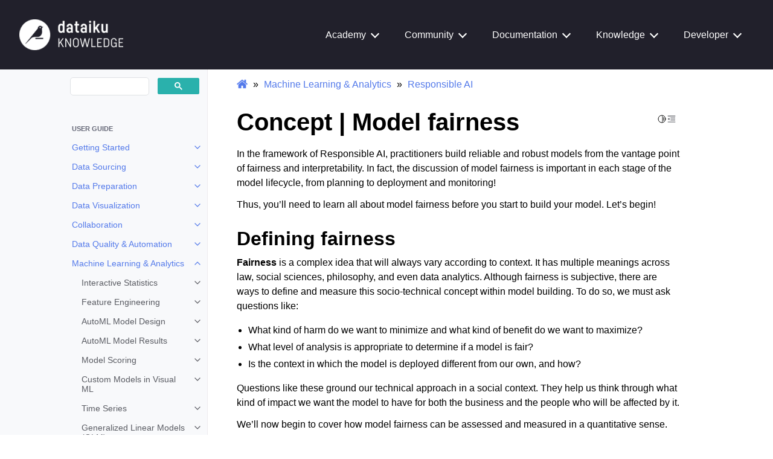

--- FILE ---
content_type: text/html; charset=UTF-8
request_url: https://knowledge.dataiku.com/latest/ml-analytics/responsible-ai/concept-model-fairness.html
body_size: 26200
content:
<!doctype html>
<html class="no-js" lang="en" data-content_root="../../">
  <head><meta charset="utf-8"/>
    <meta name="viewport" content="width=device-width,initial-scale=1"/>
    <meta name="color-scheme" content="light dark"><meta name="viewport" content="width=device-width, initial-scale=1" />
<meta content="Learn how to define fairness in models and its importance in the model lifecycle." name="description" />
<meta property="og:title" content="Concept | Model fairness" />
<meta property="og:type" content="website" />
<meta property="og:url" content="ml-analytics/responsible-ai/concept-model-fairness.html" />
<meta property="og:site_name" content="Dataiku Knowledge Base" />
<meta property="og:image" content="/latest/_static/img/social-card.png" />
<meta property="og:image:alt" content="Dataiku Knowledge Base" />
<link rel="index" title="Index" href="../../genindex.html" /><link rel="search" title="Search" href="../../search.html" /><link rel="next" title="Concept | Evaluating group fairness" href="concept-group-fairness.html" /><link rel="prev" title="Concept | Basics of bias" href="concept-basics-of-bias.html" />
        <link rel="canonical" href="https://knowledge.dataiku.com/ml-analytics/responsible-ai/concept-model-fairness.html" />

    <link rel="shortcut icon" href="https://www.dataiku.com/static/img/favicon.png"/><!-- Generated with Sphinx 7.2.6 and Furo 2023.09.10 -->
        <title>Concept | Model fairness - Dataiku Knowledge Base</title>
      <link rel="stylesheet" type="text/css" href="../../_static/pygments.css?v=fa44fd50" />
    <link rel="stylesheet" type="text/css" href="../../_static/styles/furo.css?v=135e06be" />
    <link rel="stylesheet" type="text/css" href="../../_static/copybutton.css?v=76b2166b" />
    <link rel="stylesheet" type="text/css" href="../../_static/tabs.css?v=a5c4661c" />
    <link rel="stylesheet" type="text/css" href="../../_static/design-style.1e8bd061cd6da7fc9cf755528e8ffc24.min.css?v=0a3b3ea7" />
    <link rel="stylesheet" type="text/css" href="../../_static/styles/furo-extensions.css?v=36a5483c" />
    <link rel="stylesheet" type="text/css" href="../../_static/css/font-awesome.min.css?v=02f538dc" />
    <link rel="stylesheet" type="text/css" href="../../_static/css/knowledge-base.css?v=d38da9ea" />
    <link rel="stylesheet" type="text/css" href="../../_static/css/learn-menu.css?v=ec646bdf" />
    
    


<style>
  body {
    --color-code-background: #eeffcc;
  --color-code-foreground: black;
  
  }
  @media not print {
    body[data-theme="dark"] {
      --color-code-background: #202020;
  --color-code-foreground: #d0d0d0;
  
    }
    @media (prefers-color-scheme: dark) {
      body:not([data-theme="light"]) {
        --color-code-background: #202020;
  --color-code-foreground: #d0d0d0;
  
      }
    }
  }
</style>
<script>
  if (window.self !== window.top || window.location.href.includes("academy.dataiku")) {
    // When the document is in a frame or matches the specified URL condition, force light mode
    const body = document.body;
    const currentTheme = body.getAttribute('data-theme');
    if (currentTheme === 'dark' || currentTheme === 'auto') {
        body.setAttribute('data-theme', 'light');
      }

    // When the document is in a frame or matches the specified URL condition, hide the specified elements
    const styleSheet = document.createElement('style');
    styleSheet.innerText = `
    .headnav, .ux-survey-banner, .mobile-header, .sidebar-drawer, .toc-drawer, footer, .popup, .popup-overlay, .nav-overlay-icon{
      display: none !important;
    }
    .main{
      padding-top: 0px !important;
    }`;
    document.head.appendChild(styleSheet);

    // Hide icons (e.g., dark-light toggle and toc)
    const contentIcons = document.querySelector("div.content-icon-container");
      if (contentIcons) contentIcons.style.display = "none";

  }
</script>
</head>
  <body>
    <!-- Google Tag Manager (noscript) -->
<noscript><iframe src="https://www.googletagmanager.com/ns.html?id=GTM-WSLWNDK"
height="0" width="0" style="display:none;visibility:hidden"></iframe></noscript>
<!-- End Google Tag Manager (noscript) -->


    <script>
      document.body.dataset.theme = localStorage.getItem("theme") || "auto";
    </script>
    

<script>
  if (window.self !== window.top || window.location.href.includes("academy.dataiku")) {
    // When the document is in a frame or matches the specified URL condition, force light mode
    const body = document.body;
    const currentTheme = body.getAttribute('data-theme');
    if (currentTheme === 'dark' || currentTheme === 'auto') {
        body.setAttribute('data-theme', 'light');
      }

    // When the document is in a frame or matches the specified URL condition, hide the specified elements
    const styleSheet = document.createElement('style');
    styleSheet.innerText = `
    .headnav, .ux-survey-banner, .mobile-header, .sidebar-drawer, .toc-drawer, footer, .popup, .popup-overlay, .nav-overlay-icon{
      display: none !important;
    }
    .main{
      padding-top: 0px !important;
    }`;
    document.head.appendChild(styleSheet);

    // Hide icons (e.g., dark-light toggle and toc)
    const contentIcons = document.querySelector("div.content-icon-container");
      if (contentIcons) contentIcons.style.display = "none";

  }
</script>



<svg xmlns="http://www.w3.org/2000/svg" style="display: none;">
  <symbol id="svg-toc" viewBox="0 0 24 24">
    <title>Contents</title>
    <svg stroke="currentColor" fill="currentColor" stroke-width="0" viewBox="0 0 1024 1024">
      <path d="M408 442h480c4.4 0 8-3.6 8-8v-56c0-4.4-3.6-8-8-8H408c-4.4 0-8 3.6-8 8v56c0 4.4 3.6 8 8 8zm-8 204c0 4.4 3.6 8 8 8h480c4.4 0 8-3.6 8-8v-56c0-4.4-3.6-8-8-8H408c-4.4 0-8 3.6-8 8v56zm504-486H120c-4.4 0-8 3.6-8 8v56c0 4.4 3.6 8 8 8h784c4.4 0 8-3.6 8-8v-56c0-4.4-3.6-8-8-8zm0 632H120c-4.4 0-8 3.6-8 8v56c0 4.4 3.6 8 8 8h784c4.4 0 8-3.6 8-8v-56c0-4.4-3.6-8-8-8zM115.4 518.9L271.7 642c5.8 4.6 14.4.5 14.4-6.9V388.9c0-7.4-8.5-11.5-14.4-6.9L115.4 505.1a8.74 8.74 0 0 0 0 13.8z"/>
    </svg>
  </symbol>
  <symbol id="svg-menu" viewBox="0 0 24 24">
    <title>Menu</title>
    <svg xmlns="http://www.w3.org/2000/svg" viewBox="0 0 24 24" fill="none" stroke="currentColor"
      stroke-width="2" stroke-linecap="round" stroke-linejoin="round" class="feather-menu">
      <line x1="3" y1="12" x2="21" y2="12"></line>
      <line x1="3" y1="6" x2="21" y2="6"></line>
      <line x1="3" y1="18" x2="21" y2="18"></line>
    </svg>
  </symbol>
  <symbol id="svg-arrow-right" viewBox="0 0 24 24">
    <title>Expand</title>
    <svg xmlns="http://www.w3.org/2000/svg" viewBox="0 0 24 24" fill="none" stroke="currentColor"
      stroke-width="2" stroke-linecap="round" stroke-linejoin="round" class="feather-chevron-right">
      <polyline points="9 18 15 12 9 6"></polyline>
    </svg>
  </symbol>
  <symbol id="svg-sun" viewBox="0 0 24 24">
    <title>Light mode</title>
    <svg xmlns="http://www.w3.org/2000/svg" viewBox="0 0 24 24" fill="none" stroke="currentColor"
      stroke-width="1.5" stroke-linecap="round" stroke-linejoin="round" class="feather-sun">
      <circle cx="12" cy="12" r="5"></circle>
      <line x1="12" y1="1" x2="12" y2="3"></line>
      <line x1="12" y1="21" x2="12" y2="23"></line>
      <line x1="4.22" y1="4.22" x2="5.64" y2="5.64"></line>
      <line x1="18.36" y1="18.36" x2="19.78" y2="19.78"></line>
      <line x1="1" y1="12" x2="3" y2="12"></line>
      <line x1="21" y1="12" x2="23" y2="12"></line>
      <line x1="4.22" y1="19.78" x2="5.64" y2="18.36"></line>
      <line x1="18.36" y1="5.64" x2="19.78" y2="4.22"></line>
    </svg>
  </symbol>
  <symbol id="svg-moon" viewBox="0 0 24 24">
    <title>Dark mode</title>
    <svg xmlns="http://www.w3.org/2000/svg" viewBox="0 0 24 24" fill="none" stroke="currentColor"
      stroke-width="1.5" stroke-linecap="round" stroke-linejoin="round" class="icon-tabler-moon">
      <path stroke="none" d="M0 0h24v24H0z" fill="none" />
      <path d="M12 3c.132 0 .263 0 .393 0a7.5 7.5 0 0 0 7.92 12.446a9 9 0 1 1 -8.313 -12.454z" />
    </svg>
  </symbol>
  <symbol id="svg-sun-half" viewBox="0 0 24 24">
    <title>Auto light/dark mode</title>
    <svg xmlns="http://www.w3.org/2000/svg" viewBox="0 0 24 24" fill="none" stroke="currentColor"
      stroke-width="1.5" stroke-linecap="round" stroke-linejoin="round" class="icon-tabler-shadow">
      <path stroke="none" d="M0 0h24v24H0z" fill="none"/>
      <circle cx="12" cy="12" r="9" />
      <path d="M13 12h5" />
      <path d="M13 15h4" />
      <path d="M13 18h1" />
      <path d="M13 9h4" />
      <path d="M13 6h1" />
    </svg>
  </symbol>
</svg>

<input type="checkbox" class="sidebar-toggle" name="__navigation" id="__navigation">
<input type="checkbox" class="sidebar-toggle" name="__toc" id="__toc">
<label class="overlay sidebar-overlay" for="__navigation">
  <div class="visually-hidden">Hide navigation sidebar</div>
</label>
<label class="overlay toc-overlay" for="__toc">
  <div class="visually-hidden">Hide table of contents sidebar</div>
</label>



<div class="page">
  <div class="headnav">
    <div class="header">
        <div class="logo">
            <a class="logo-link" href="https://knowledge.dataiku.com" aria-label="Knowledge Base">
                <img src="../../_static/img/DKU-logo-KNOWLEDGE-WHITE.png" alt="Dataiku"/>
            </a>
        </div>
        <ul class="navbar">
            <li class="navbar-item">
                <a href="https://academy.dataiku.com/">Academy</a>
                <ul class="navbar-item-content">
                    <li class="title">
                        <a href="https://academy.dataiku.com/">
                            <div>Join the Academy</div>
                            <div class="subtitle">Benefit from guided learning opportunities →</div>
                        </a>
                    </li>
                    <div class="columns">
                        <ul class="new-column">
                            <li><a href="https://academy.dataiku.com/page/quick-start-programs">Quick Starts</a>
                            </li>
                            <li><a href="https://academy.dataiku.com/page/learning-paths">Learning Paths</a></li>
                        </ul>
                        <ul class="new-column">
                            <li><a href="https://academy.dataiku.com/page/certifications">Certifications</a></li>                            
                            <li><a href="https://community.dataiku.com/t5/Academy-Discussions/bd-p/academy">Academy
                                Discussions</a></li>
                        </ul>
                    </div>
                </ul>
            </li>
            <li class="navbar-item">
                <a href="https://community.dataiku.com/">Community</a>
                <ul class="navbar-item-content" style="right:0;margin-right:22px;">
                    <div class="columns">
                        <ul class="new-column">
                            <li class="title">
                                <a href="https://community.dataiku.com/">
                                    <div>Explore the Community</div>
                                    <div class="subtitle">Discover, share, and contribute →</div>
                                </a>
                            </li>
                            <li><a href="https://community.dataiku.com/">Learn About Us</a></li>
                            <li><a href="https://community.dataiku.com/post/question">Ask a Question</a></li>
                            <li><a href="https://community.dataiku.com/categories/whats-new">What's New?</a></li>
                        </ul>
                        <ul class="new-column">
                            <li class="title"><a href="https://community.dataiku.com/categories/dataiku-discussions">Discuss Dataiku</a></li>
                            <li><a href="https://community.dataiku.com/categories/using-dataiku">Using Dataiku</a></li>
                            <li><a href="https://community.dataiku.com/categories/setup-config">Setup and Configuration</a></li>
                            <li><a href="https://community.dataiku.com/categories/general-discussion">General Discussion</a></li>
                            <li><a href="https://community.dataiku.com/categories/plugins-extending-dataiku">Plugins &amp; Extending Dataiku</a></li>
                            <li><a href="https://community.dataiku.com/categories/product-ideas">Product Ideas</a></li>
                        </ul>
                        <ul class="new-column">
                            <li class="title"><a href="https://community.dataiku.com/categories/programs">Programs</a></li>
                            <li><a href="https://community.dataiku.com/categories/dataiku-frontrunner-awards">Frontrunner Awards</a></li>
                            <li><a href="https://community.dataiku.com/categories/dataiku-neurons">Dataiku Neurons</a></li>
                            <li><a href="https://community.dataiku.com/categories/community-resources">Community Resources</a></li>
                            <li><a href="https://community.dataiku.com/categories/community-feedback">Community Feedback</a></li>
                            <li><a href="https://community.dataiku.com/categories/user-research">User Research</a></li>
                        </ul>
                    </div>
                </ul>
            </li>
            <li class="navbar-item">
                <a href="https://doc.dataiku.com/dss/latest/">Documentation</a>
                <ul class="navbar-item-content" >
                    <li class="title">
                        <a href="https://doc.dataiku.com/dss/latest/">
                            <div>Reference Documentation</div>
                            <div class="subtitle">Comprehensive specifications of Dataiku →</div>
                        </a>
                    </li>
                    <div class="columns">
                        <ul class="new-column">
                            <li><a href="https://doc.dataiku.com/dss/latest/release_notes/index.html">Release Notes</a></li>
                            <li><a href="https://doc.dataiku.com/dss/latest/concepts/index.html">User's Guide</a></li>
                            <li><a href="https://doc.dataiku.com/dss/latest/time-series/index.html">Specific Data
                                Processing</a></li>
                            <li><a href="https://doc.dataiku.com/dss/latest/scenarios/index.html">Automation &amp;
                                Deployment</a></li>
                            <li><a href="https://doc.dataiku.com/dss/latest/python-api/index.html">APIs</a></li>
                            <li><a href="https://doc.dataiku.com/dss/latest/installation/index.html">Installation &amp;
                                Administration</a></li>
                            <li><a href="https://doc.dataiku.com/dss/latest/plugins/index.html">Other Topics</a></li>
                        </ul>
                    </div>
                </ul>
            </li>
            <li class="navbar-item">
                <a href="https://knowledge.dataiku.com/">Knowledge</a>
                <ul class="navbar-item-content" style="right:0;margin-right:50px;">
                    <li class="title">
                        <a href="https://knowledge.dataiku.com/">
                            <div>Knowledge Base</div>
                            <div class="subtitle">Articles and tutorials on Dataiku features →</div>
                        </a>
                    </li>
                    <div class="columns">
                        <ul class="new-column">
                            <li><a href="https://knowledge.dataiku.com/latest/getting-started/index.html">User Guide</a>
                            </li>
                            <li><a href="https://knowledge.dataiku.com/latest/admin-deploying/index.html">Admin
                                Guide</a></li>
                            <li><a href="https://knowledge.dataiku.com/latest/solutions/index.html">Dataiku
                                Solutions</a></li>
                            <li><a href="https://knowledge.dataiku.com/latest/dataiku-cloud/index.html">Dataiku
                                Cloud</a></li>
                        </ul>
                    </div>
                </ul>
            </li>
            <li class="navbar-item">
                <a href="http://developer.dataiku.com/">Developer</a>
                <ul class="navbar-item-content" style="right:0;margin-right:32px;">
                    <li class="title">
                        <a href="https://developer.dataiku.com/">
                            <div>Developer Guide</div>
                            <div class="subtitle">Tutorials and articles for developers and coder users →</div>
                        </a>
                    </li>
                    <div class="columns">
                        <ul class="new-column">
                            <li><a href="https://developer.dataiku.com/latest/getting-started/index.html">Getting
                                Started</a></li>
                            <li><a href="https://developer.dataiku.com/latest/concepts-and-examples/index.html">Concepts
                                and Examples</a></li>
                            <li><a href="https://developer.dataiku.com/latest/tutorials/index.html">Tutorials</a></li>
                            <li><a href="https://developer.dataiku.com/latest/api-reference/index.html">API
                                Reference</a></li>
                        </ul>
                    </div>
                </ul>
            </li>
        </ul>
    </div>
</div>
  <header class="mobile-header">
    <div class="header-left">
      <label class="nav-overlay-icon" for="__navigation">
        <div class="visually-hidden">Toggle site navigation sidebar</div>
        <i class="icon"><svg><use href="#svg-menu"></use></svg></i>
      </label>
    </div>
    <div class="header-center">
      <a href="../../index.html"><div class="brand">Dataiku Knowledge Base</div></a>
    </div>
    <div class="header-right">
      <div class="theme-toggle-container theme-toggle-header">
        <button class="theme-toggle">
          <div class="visually-hidden">Toggle Light / Dark / Auto color theme</div>
          <svg class="theme-icon-when-auto"><use href="#svg-sun-half"></use></svg>
          <svg class="theme-icon-when-dark"><use href="#svg-moon"></use></svg>
          <svg class="theme-icon-when-light"><use href="#svg-sun"></use></svg>
        </button>
      </div>
      <label class="toc-overlay-icon toc-header-icon" for="__toc">
        <div class="visually-hidden">Toggle table of contents sidebar</div>
        <i class="icon"><svg><use href="#svg-toc"></use></svg></i>
      </label>
    </div>
  </header>
  <div class="main">
  <aside class="sidebar-drawer">
    <div class="sidebar-container">
      
      <div class="sidebar-sticky"><div class="sidebar-scroll"><script async src="https://cse.google.com/cse.js?cx=52d587250e3654ac6">
</script>
<div class="gcse-search"></div><div class="sidebar-tree">
  <p class="caption" role="heading"><span class="caption-text">User Guide</span></p>
<ul class="current">
<li class="toctree-l1 has-children"><a class="reference internal" href="../../getting-started/index.html">Getting Started</a><input class="toctree-checkbox" id="toctree-checkbox-1" name="toctree-checkbox-1" role="switch" type="checkbox"/><label for="toctree-checkbox-1"><div class="visually-hidden">Toggle navigation of Getting Started</div><i class="icon"><svg><use href="#svg-arrow-right"></use></svg></i></label><ul>
<li class="toctree-l2 has-children"><a class="reference internal" href="../../getting-started/quick-starts/index.html">Quick Starts</a><input class="toctree-checkbox" id="toctree-checkbox-2" name="toctree-checkbox-2" role="switch" type="checkbox"/><label for="toctree-checkbox-2"><div class="visually-hidden">Toggle navigation of Quick Starts</div><i class="icon"><svg><use href="#svg-arrow-right"></use></svg></i></label><ul>
<li class="toctree-l3"><a class="reference internal" href="../../getting-started/quick-starts/data-prep/quick-start-index.html">Quick Start | Dataiku for data preparation</a></li>
<li class="toctree-l3"><a class="reference internal" href="../../getting-started/quick-starts/ml/quick-start-index.html">Quick Start | Dataiku for machine learning</a></li>
<li class="toctree-l3"><a class="reference internal" href="../../getting-started/quick-starts/gen-ai/quick-start-index.html">Quick Start | Dataiku for Generative AI</a></li>
<li class="toctree-l3"><a class="reference internal" href="../../getting-started/quick-starts/agents/quick-start-index.html">Quick Start | Dataiku for agents</a></li>
<li class="toctree-l3"><a class="reference internal" href="../../getting-started/quick-starts/mlops/quick-start-index.html">Quick Start | Dataiku for MLOps</a></li>
<li class="toctree-l3"><a class="reference internal" href="../../getting-started/quick-starts/ai-collaboration/quick-start-index.html">Quick Start | Dataiku for AI collaboration</a></li>
<li class="toctree-l3 has-children"><a class="reference internal" href="../../getting-started/quick-starts/excel-to-dataiku/quick-start-index.html">Quick Start | Excel to Dataiku</a><input class="toctree-checkbox" id="toctree-checkbox-3" name="toctree-checkbox-3" role="switch" type="checkbox"/><label for="toctree-checkbox-3"><div class="visually-hidden">Toggle navigation of Quick Start | Excel to Dataiku</div><i class="icon"><svg><use href="#svg-arrow-right"></use></svg></i></label><ul>
<li class="toctree-l4"><a class="reference internal" href="../../getting-started/quick-starts/excel-to-dataiku/concept-excel-to-dataiku.html">Concept | From Excel to Dataiku</a></li>
</ul>
</li>
<li class="toctree-l3"><a class="reference internal" href="../../getting-started/quick-starts/alteryx/quick-start-index.html">Quick Start | Alteryx to Dataiku</a></li>
<li class="toctree-l3"><a class="reference internal" href="../../getting-started/quick-starts/manuf-data-prep/quick-start-index.html">Quick Start | Dataiku for manufacturing data preparation and visualization</a></li>
<li class="toctree-l3"><a class="reference internal" href="../../getting-started/quick-starts/finance-data-prep/quick-start-index.html">Quick Start | Dataiku for finance data preparation</a></li>
</ul>
</li>
<li class="toctree-l2 has-children"><a class="reference internal" href="../../getting-started/dataiku-ui/index.html">Dataiku User Interface</a><input class="toctree-checkbox" id="toctree-checkbox-4" name="toctree-checkbox-4" role="switch" type="checkbox"/><label for="toctree-checkbox-4"><div class="visually-hidden">Toggle navigation of Dataiku User Interface</div><i class="icon"><svg><use href="#svg-arrow-right"></use></svg></i></label><ul>
<li class="toctree-l3"><a class="reference internal" href="../../getting-started/dataiku-ui/concept-launchpad.html">Concept | Dataiku Cloud Launchpad</a></li>
<li class="toctree-l3"><a class="reference internal" href="../../getting-started/dataiku-ui/concept-homepage.html">Concept | Dataiku homepage</a></li>
<li class="toctree-l3"><a class="reference internal" href="../../getting-started/dataiku-ui/concept-project.html">Concept | Project</a></li>
<li class="toctree-l3"><a class="reference internal" href="../../getting-started/dataiku-ui/concept-flow.html">Concept | Flow</a></li>
<li class="toctree-l3"><a class="reference internal" href="../../getting-started/dataiku-ui/tutorial-explore-flow.html">Tutorial | Explore the Flow</a></li>
<li class="toctree-l3"><a class="reference internal" href="../../getting-started/dataiku-ui/tutorial-flow-zones.html">Tutorial | Flow zones</a></li>
<li class="toctree-l3"><a class="reference internal" href="../../getting-started/dataiku-ui/how-to-duplicate-project.html">How-to | Duplicate a Dataiku project</a></li>
<li class="toctree-l3"><a class="reference internal" href="../../getting-started/dataiku-ui/how-to-find-version.html">How-to | Find the Dataiku version</a></li>
<li class="toctree-l3"><a class="reference internal" href="../../getting-started/dataiku-ui/tip-project-folders.html">Tip | Using project folders</a></li>
</ul>
</li>
</ul>
</li>
<li class="toctree-l1 has-children"><a class="reference internal" href="../../data-sourcing/index.html">Data Sourcing</a><input class="toctree-checkbox" id="toctree-checkbox-5" name="toctree-checkbox-5" role="switch" type="checkbox"/><label for="toctree-checkbox-5"><div class="visually-hidden">Toggle navigation of Data Sourcing</div><i class="icon"><svg><use href="#svg-arrow-right"></use></svg></i></label><ul>
<li class="toctree-l2 has-children"><a class="reference internal" href="../../data-sourcing/connections/index.html">Data Connections</a><input class="toctree-checkbox" id="toctree-checkbox-6" name="toctree-checkbox-6" role="switch" type="checkbox"/><label for="toctree-checkbox-6"><div class="visually-hidden">Toggle navigation of Data Connections</div><i class="icon"><svg><use href="#svg-arrow-right"></use></svg></i></label><ul>
<li class="toctree-l3"><a class="reference internal" href="../../data-sourcing/connections/concept-connections.html">Concept | Data connections</a></li>
<li class="toctree-l3"><a class="reference internal" href="../../data-sourcing/connections/concept-database-architecture-model.html">Concept | Architecture model for databases</a></li>
<li class="toctree-l3"><a class="reference internal" href="../../data-sourcing/connections/concept-connection-changes.html">Concept | Connection changes</a></li>
<li class="toctree-l3"><a class="reference internal" href="../../data-sourcing/connections/sql/tutorial-index.html">Tutorial | Configure a connection between Dataiku and an SQL database</a></li>
<li class="toctree-l3"><a class="reference internal" href="../../data-sourcing/connections/data-transfer/tutorial-index.html">Tutorial | Data transfer with visual recipes</a></li>
<li class="toctree-l3"><a class="reference internal" href="../../data-sourcing/connections/how-to-remap-connections.html">How-to | Remap a connection when importing a project to a Dataiku instance</a></li>
<li class="toctree-l3"><a class="reference internal" href="../../data-sourcing/connections/how-to-ms-access-connection.html">How-to | Utilize MS Access</a></li>
</ul>
</li>
<li class="toctree-l2 has-children"><a class="reference internal" href="../../data-sourcing/datasets/index.html">Dataiku Datasets</a><input class="toctree-checkbox" id="toctree-checkbox-7" name="toctree-checkbox-7" role="switch" type="checkbox"/><label for="toctree-checkbox-7"><div class="visually-hidden">Toggle navigation of Dataiku Datasets</div><i class="icon"><svg><use href="#svg-arrow-right"></use></svg></i></label><ul>
<li class="toctree-l3"><a class="reference internal" href="../../data-sourcing/datasets/concept-datasets.html">Concept | Dataiku datasets</a></li>
<li class="toctree-l3"><a class="reference internal" href="../../data-sourcing/datasets/concept-dataset-characteristics.html">Concept | Dataset characteristics</a></li>
<li class="toctree-l3"><a class="reference internal" href="../../data-sourcing/datasets/concept-dataset-sampling.html">Concept | Sampling on datasets</a></li>
<li class="toctree-l3"><a class="reference internal" href="../../data-sourcing/datasets/concept-analyze-data-quality.html">Concept | Analyze data quality in the Explore tab</a></li>
<li class="toctree-l3"><a class="reference internal" href="../../data-sourcing/datasets/tutorial-index.html">Tutorial | Getting started with datasets</a></li>
<li class="toctree-l3"><a class="reference internal" href="../../data-sourcing/datasets/how-to-rename-a-dataset.html">How-to | Rename a dataset</a></li>
<li class="toctree-l3"><a class="reference internal" href="../../data-sourcing/datasets/how-to-reorder-hide-columns.html">How-to | Reorder or hide dataset columns</a></li>
<li class="toctree-l3"><a class="reference internal" href="../../data-sourcing/datasets/how-to-export-filtered-data.html">How-to | Export a filtered dataset</a></li>
<li class="toctree-l3"><a class="reference internal" href="../../data-sourcing/datasets/how-to-filter-analyze.html">How-to | Apply a filter to summary statistics in the Analyze window</a></li>
<li class="toctree-l3"><a class="reference internal" href="../../data-sourcing/datasets/how-to-generate-dataset-metadata.html">How-to | Generate dataset metadata</a></li>
<li class="toctree-l3"><a class="reference internal" href="../../data-sourcing/datasets/faq-drag-drop-folders.html">FAQ | Why can’t I drag a folder into Dataiku?</a></li>
<li class="toctree-l3"><a class="reference internal" href="../../data-sourcing/datasets/faq-total-records-in-dataset.html">FAQ | Where can I see how many records are in my entire dataset?</a></li>
</ul>
</li>
<li class="toctree-l2 has-children"><a class="reference internal" href="../../data-sourcing/managed-folders/index.html">Managed Folders</a><input class="toctree-checkbox" id="toctree-checkbox-8" name="toctree-checkbox-8" role="switch" type="checkbox"/><label for="toctree-checkbox-8"><div class="visually-hidden">Toggle navigation of Managed Folders</div><i class="icon"><svg><use href="#svg-arrow-right"></use></svg></i></label><ul>
<li class="toctree-l3"><a class="reference internal" href="../../data-sourcing/managed-folders/concept-managed-folders.html">Concept | Managed folders</a></li>
<li class="toctree-l3"><a class="reference internal" href="../../data-sourcing/managed-folders/tutorial-managed-folders.html">Tutorial | Managed folders</a></li>
</ul>
</li>
</ul>
</li>
<li class="toctree-l1 has-children"><a class="reference internal" href="../../data-preparation/index.html">Data Preparation</a><input class="toctree-checkbox" id="toctree-checkbox-9" name="toctree-checkbox-9" role="switch" type="checkbox"/><label for="toctree-checkbox-9"><div class="visually-hidden">Toggle navigation of Data Preparation</div><i class="icon"><svg><use href="#svg-arrow-right"></use></svg></i></label><ul>
<li class="toctree-l2 has-children"><a class="reference internal" href="../../data-preparation/visual-recipes/index.html">Visual Recipes</a><input class="toctree-checkbox" id="toctree-checkbox-10" name="toctree-checkbox-10" role="switch" type="checkbox"/><label for="toctree-checkbox-10"><div class="visually-hidden">Toggle navigation of Visual Recipes</div><i class="icon"><svg><use href="#svg-arrow-right"></use></svg></i></label><ul>
<li class="toctree-l3"><a class="reference internal" href="../../data-preparation/visual-recipes/concept-recipes.html">Concept | Recipes in Dataiku</a></li>
<li class="toctree-l3"><a class="reference internal" href="../../data-preparation/visual-recipes/concept-sync-recipe.html">Concept | Sync recipe</a></li>
<li class="toctree-l3"><a class="reference internal" href="../../data-preparation/visual-recipes/concept-group-recipe.html">Concept | Group recipe</a></li>
<li class="toctree-l3"><a class="reference internal" href="../../data-preparation/visual-recipes/concept-join-recipe.html">Concept | Join recipe</a></li>
<li class="toctree-l3"><a class="reference internal" href="../../data-preparation/visual-recipes/concept-distinct-recipe.html">Concept | Distinct recipe</a></li>
<li class="toctree-l3"><a class="reference internal" href="../../data-preparation/visual-recipes/concept-pivot-recipe.html">Concept | Pivot recipe</a></li>
<li class="toctree-l3"><a class="reference internal" href="../../data-preparation/visual-recipes/concept-sample-filter-recipe.html">Concept | Sample/Filter recipe</a></li>
<li class="toctree-l3"><a class="reference internal" href="../../data-preparation/visual-recipes/concept-sort-recipe.html">Concept | Sort recipe</a></li>
<li class="toctree-l3"><a class="reference internal" href="../../data-preparation/visual-recipes/concept-split-recipe.html">Concept | Split recipe</a></li>
<li class="toctree-l3"><a class="reference internal" href="../../data-preparation/visual-recipes/concept-stack-recipe.html">Concept | Stack recipe</a></li>
<li class="toctree-l3"><a class="reference internal" href="../../data-preparation/visual-recipes/concept-top-n-recipe.html">Concept | Top N recipe</a></li>
<li class="toctree-l3"><a class="reference internal" href="../../data-preparation/visual-recipes/concept-window-recipe.html">Concept | Window recipe</a></li>
<li class="toctree-l3"><a class="reference internal" href="../../data-preparation/visual-recipes/concept-fuzzy-join-recipe.html">Concept | Fuzzy join recipe</a></li>
<li class="toctree-l3"><a class="reference internal" href="../../data-preparation/visual-recipes/concept-geo-join-recipe.html">Concept | Geo join recipe</a></li>
<li class="toctree-l3"><a class="reference internal" href="../../data-preparation/visual-recipes/concept-labeling-recipe.html">Concept | Labeling recipe</a></li>
<li class="toctree-l3"><a class="reference internal" href="../../data-preparation/visual-recipes/concept-common-recipe-steps.html">Concept | Common steps in visual recipes: Pre-filter, Post-filter, &amp; Computed columns</a></li>
<li class="toctree-l3"><a class="reference internal" href="../../data-preparation/visual-recipes/concept-repeating-dataset-recipe.html">Concept | Dynamic dataset and recipe repeat</a></li>
<li class="toctree-l3"><a class="reference internal" href="../../data-preparation/visual-recipes/concept-generate-recipe.html">Concept | Generate recipes using Generative AI</a></li>
<li class="toctree-l3"><a class="reference internal" href="../../data-preparation/visual-recipes/tutorial-group-data.html">Tutorial | Group recipe</a></li>
<li class="toctree-l3"><a class="reference internal" href="../../data-preparation/visual-recipes/tutorial-join-recipe.html">Tutorial | Join recipe</a></li>
<li class="toctree-l3"><a class="reference internal" href="../../data-preparation/visual-recipes/tutorial-distinct-recipe.html">Tutorial | Distinct recipe</a></li>
<li class="toctree-l3"><a class="reference internal" href="../../data-preparation/visual-recipes/tutorial-pivot-recipe.html">Tutorial | Pivot recipe</a></li>
<li class="toctree-l3"><a class="reference internal" href="../../data-preparation/visual-recipes/tutorial-top-n-recipe.html">Tutorial | Top N recipe</a></li>
<li class="toctree-l3"><a class="reference internal" href="../../data-preparation/visual-recipes/tutorial-window-recipe.html">Tutorial | Window recipe</a></li>
<li class="toctree-l3"><a class="reference internal" href="../../data-preparation/visual-recipes/tutorial-fuzzy-join.html">Tutorial | Fuzzy join recipe</a></li>
<li class="toctree-l3"><a class="reference internal" href="../../data-preparation/visual-recipes/in-database/tutorial-index.html">Tutorial | In-database data visualization and preparation</a></li>
<li class="toctree-l3"><a class="reference internal" href="../../data-preparation/visual-recipes/tutorial-geo-join-recipe.html">Tutorial | Geo join recipe</a></li>
<li class="toctree-l3"><a class="reference internal" href="../../data-preparation/visual-recipes/tutorial-geo-router.html">Tutorial | Compute isochrones and routes with the Geo Router plugin</a></li>
<li class="toctree-l3"><a class="reference internal" href="../../data-preparation/visual-recipes/tutorial-shapefiles-us-census-data.html">Tutorial | Working with shapefiles and US census data</a></li>
<li class="toctree-l3"><a class="reference internal" href="../../data-preparation/visual-recipes/tutorial-repeating-recipe.html">Tutorial | Dynamic recipe repeat</a></li>
<li class="toctree-l3"><a class="reference internal" href="../../data-preparation/visual-recipes/how-to-insert-recipe.html">How-to | Insert or delete a recipe within the Flow</a></li>
<li class="toctree-l3"><a class="reference internal" href="../../data-preparation/visual-recipes/how-to-extract-content.html">How-to | Extract unstructured content into a dataset</a></li>
<li class="toctree-l3"><a class="reference internal" href="../../data-preparation/visual-recipes/how-to-segment-data-statistical-quantiles.html">How-to | Segment your data using statistical quantiles</a></li>
</ul>
</li>
<li class="toctree-l2 has-children"><a class="reference internal" href="../../data-preparation/prepare-recipe/index.html">Prepare Recipe</a><input class="toctree-checkbox" id="toctree-checkbox-11" name="toctree-checkbox-11" role="switch" type="checkbox"/><label for="toctree-checkbox-11"><div class="visually-hidden">Toggle navigation of Prepare Recipe</div><i class="icon"><svg><use href="#svg-arrow-right"></use></svg></i></label><ul>
<li class="toctree-l3"><a class="reference internal" href="../../data-preparation/prepare-recipe/concept-prepare-recipe.html">Concept | Prepare recipe</a></li>
<li class="toctree-l3"><a class="reference internal" href="../../data-preparation/prepare-recipe/tutorial-prepare-data.html">Tutorial | Prepare recipe</a></li>
<li class="toctree-l3"><a class="reference internal" href="../../data-preparation/prepare-recipe/tutorial-smart-pattern-builder.html">Tutorial | Smart pattern builder for string pattern extraction</a></li>
<li class="toctree-l3"><a class="reference internal" href="../../data-preparation/prepare-recipe/tutorial-visual-logic-processors.html">Tutorial | Visual logic processors for data preparation</a></li>
<li class="toctree-l3"><a class="reference internal" href="../../data-preparation/prepare-recipe/tutorial-geo-processing.html">Tutorial | Geographic processors</a></li>
<li class="toctree-l3"><a class="reference internal" href="../../data-preparation/prepare-recipe/tutorial-web-logs-enrichment.html">Tutorial | Enrich web logs in the Prepare recipe</a></li>
<li class="toctree-l3"><a class="reference internal" href="../../data-preparation/prepare-recipe/reference-prepare-recipe-python-step.html">Reference | Using custom Python functions in the Prepare recipe</a></li>
<li class="toctree-l3"><a class="reference internal" href="../../data-preparation/prepare-recipe/reference-decimal-notation.html">Reference | Handling decimal notations</a></li>
<li class="toctree-l3"><a class="reference internal" href="../../data-preparation/prepare-recipe/how-to-normalize-number-formats.html">How-to | Normalize number formats in a Prepare recipe</a></li>
<li class="toctree-l3"><a class="reference internal" href="../../data-preparation/prepare-recipe/how-to-accounting-style-negative-numbers.html">How-to | Handle accounting-style negative numbers</a></li>
<li class="toctree-l3"><a class="reference internal" href="../../data-preparation/prepare-recipe/how-to-copy-paste-prepare-recipe-steps.html">How-to | Copy-paste Prepare recipe steps</a></li>
<li class="toctree-l3"><a class="reference internal" href="../../data-preparation/prepare-recipe/how-to-apply-steps-to-multiple-columns.html">How-to | Apply Prepare steps to multiple columns</a></li>
<li class="toctree-l3"><a class="reference internal" href="../../data-preparation/prepare-recipe/how-to-standardize-text-fields-fuzzy-values-clustering.html">How-to | Standardize text fields using fuzzy values clustering</a></li>
<li class="toctree-l3"><a class="reference internal" href="../../data-preparation/prepare-recipe/how-to-reshape-wide-to-long.html">How-to | Reshape data from wide to long format</a></li>
<li class="toctree-l3"><a class="reference internal" href="../../data-preparation/prepare-recipe/how-to-generate-steps.html">How-to | Generate Prepare recipe steps with AI</a></li>
</ul>
</li>
<li class="toctree-l2 has-children"><a class="reference internal" href="../../data-preparation/formulas/index.html">Dataiku Formulas</a><input class="toctree-checkbox" id="toctree-checkbox-12" name="toctree-checkbox-12" role="switch" type="checkbox"/><label for="toctree-checkbox-12"><div class="visually-hidden">Toggle navigation of Dataiku Formulas</div><i class="icon"><svg><use href="#svg-arrow-right"></use></svg></i></label><ul>
<li class="toctree-l3"><a class="reference internal" href="../../data-preparation/formulas/concept-formulas.html">Concept | Dataiku formulas</a></li>
<li class="toctree-l3"><a class="reference internal" href="../../data-preparation/formulas/concept-formula-master.html">Concept | Dataiku formulas cheat sheet</a></li>
<li class="toctree-l3"><a class="reference internal" href="../../data-preparation/formulas/concept-formulas-safe-sum-across-columns.html">Concept | Safe sums across columns in Dataiku formulas</a></li>
<li class="toctree-l3"><a class="reference internal" href="../../data-preparation/formulas/tutorial-relative-referencing-formulas.html">Tutorial | Relative referencing in Dataiku formulas</a></li>
<li class="toctree-l3"><a class="reference internal" href="../../data-preparation/formulas/how-to-remove-scientific-notation.html">How-to | Remove scientific notation in a column</a></li>
<li class="toctree-l3"><a class="reference internal" href="../../data-preparation/formulas/how-to-pad-number-leading-zeros.html">How-to | Pad a number with leading zeros</a></li>
<li class="toctree-l3"><a class="reference internal" href="../../data-preparation/formulas/how-to-fill-empty-cell-with-another-column.html">How-to | Fill empty cells of a column with the value of the corresponding row from another column</a></li>
<li class="toctree-l3"><a class="reference internal" href="../../data-preparation/formulas/faq-check-variable-in-set-of-values.html">FAQ | In a formula, how can I check if a variable belongs to a set of values?</a></li>
</ul>
</li>
<li class="toctree-l2 has-children"><a class="reference internal" href="../../data-preparation/pipelines/index.html">Data Pipelines &amp; Computation Engines</a><input class="toctree-checkbox" id="toctree-checkbox-13" name="toctree-checkbox-13" role="switch" type="checkbox"/><label for="toctree-checkbox-13"><div class="visually-hidden">Toggle navigation of Data Pipelines &amp; Computation Engines</div><i class="icon"><svg><use href="#svg-arrow-right"></use></svg></i></label><ul>
<li class="toctree-l3"><a class="reference internal" href="../../data-preparation/pipelines/concept-computation-engine.html">Concept | Computation engines</a></li>
<li class="toctree-l3"><a class="reference internal" href="../../data-preparation/pipelines/concept-dataset-build-modes.html">Concept | Build modes</a></li>
<li class="toctree-l3"><a class="reference internal" href="../../data-preparation/pipelines/concept-pipeline-optimization.html">Concept | Data pipeline optimization</a></li>
<li class="toctree-l3"><a class="reference internal" href="../../data-preparation/pipelines/tutorial-build-modes.html">Tutorial | Build modes</a></li>
<li class="toctree-l3"><a class="reference internal" href="../../data-preparation/pipelines/tutorial-recipe-engines.html">Tutorial | Recipe engines</a></li>
<li class="toctree-l3"><a class="reference internal" href="../../data-preparation/pipelines/how-to-access-job-info.html">How-to | Access job information</a></li>
<li class="toctree-l3"><a class="reference internal" href="../../data-preparation/pipelines/how-to-enable-sql-pipelines.html">How-to | Enable SQL pipelines in the Flow</a></li>
</ul>
</li>
<li class="toctree-l2 has-children"><a class="reference internal" href="../../data-preparation/lab-visual-analyses/index.html">The Lab</a><input class="toctree-checkbox" id="toctree-checkbox-14" name="toctree-checkbox-14" role="switch" type="checkbox"/><label for="toctree-checkbox-14"><div class="visually-hidden">Toggle navigation of The Lab</div><i class="icon"><svg><use href="#svg-arrow-right"></use></svg></i></label><ul>
<li class="toctree-l3"><a class="reference internal" href="../../data-preparation/lab-visual-analyses/concept-lab.html">Concept | Visual analyses in the Lab</a></li>
<li class="toctree-l3"><a class="reference internal" href="../../data-preparation/lab-visual-analyses/tutorial-visual-analysis.html">Tutorial | Visual analyses in the Lab</a></li>
</ul>
</li>
<li class="toctree-l2 has-children"><a class="reference internal" href="../../data-preparation/dates/index.html">Managing Dates</a><input class="toctree-checkbox" id="toctree-checkbox-15" name="toctree-checkbox-15" role="switch" type="checkbox"/><label for="toctree-checkbox-15"><div class="visually-hidden">Toggle navigation of Managing Dates</div><i class="icon"><svg><use href="#svg-arrow-right"></use></svg></i></label><ul>
<li class="toctree-l3"><a class="reference internal" href="../../data-preparation/dates/concept-date-handling.html">Concept | Date handling in Dataiku</a></li>
</ul>
</li>
<li class="toctree-l2 has-children"><a class="reference internal" href="../../data-preparation/excel/index.html">From Excel to Dataiku</a><input class="toctree-checkbox" id="toctree-checkbox-16" name="toctree-checkbox-16" role="switch" type="checkbox"/><label for="toctree-checkbox-16"><div class="visually-hidden">Toggle navigation of From Excel to Dataiku</div><i class="icon"><svg><use href="#svg-arrow-right"></use></svg></i></label><ul>
<li class="toctree-l3"><a class="reference internal" href="../../data-preparation/formulas/tutorial-relative-referencing-formulas.html">Tutorial | Relative referencing in Dataiku formulas</a></li>
<li class="toctree-l3"><a class="reference internal" href="../../data-preparation/excel/how-to-use-editable-datasets.html">How-to | Work with editable datasets</a></li>
<li class="toctree-l3"><a class="reference internal" href="../../data-preparation/excel/how-to-import-excel-workbook.html">How-to | Import an Excel workbook</a></li>
<li class="toctree-l3"><a class="reference internal" href="../../data-preparation/excel/reference-data-cleaning.html">Reference | Data cleaning</a></li>
<li class="toctree-l3"><a class="reference internal" href="../../data-preparation/excel/reference-formulas.html">Reference | Using formulas</a></li>
<li class="toctree-l3"><a class="reference internal" href="../../data-preparation/excel/reference-dates.html">Reference | Working with dates</a></li>
<li class="toctree-l3"><a class="reference internal" href="../../data-preparation/excel/reference-duplicates.html">Reference | Removing duplicates</a></li>
<li class="toctree-l3"><a class="reference internal" href="../../data-preparation/excel/reference-filter.html">Reference | Filtering rows</a></li>
<li class="toctree-l3"><a class="reference internal" href="../../data-preparation/excel/reference-sample.html">Reference | Sampling rows</a></li>
<li class="toctree-l3"><a class="reference internal" href="../../data-preparation/excel/reference-split.html">Reference | Split a dataset</a></li>
<li class="toctree-l3"><a class="reference internal" href="../../data-preparation/excel/reference-append.html">Reference | Append datasets</a></li>
<li class="toctree-l3"><a class="reference internal" href="../../data-preparation/excel/reference-join.html">Reference | Joining datasets</a></li>
<li class="toctree-l3"><a class="reference internal" href="../../data-preparation/excel/reference-aggregate-and-pivot.html">Reference | Aggregate and pivot</a></li>
<li class="toctree-l3"><a class="reference internal" href="../../data-preparation/excel/reference-sort.html">Reference | Sorting values</a></li>
<li class="toctree-l3"><a class="reference internal" href="../../data-preparation/excel/reference-top-values.html">Reference | Top values</a></li>
</ul>
</li>
<li class="toctree-l2 has-children"><a class="reference internal" href="../../data-preparation/alteryx/index.html">From Alteryx to Dataiku</a><input class="toctree-checkbox" id="toctree-checkbox-17" name="toctree-checkbox-17" role="switch" type="checkbox"/><label for="toctree-checkbox-17"><div class="visually-hidden">Toggle navigation of From Alteryx to Dataiku</div><i class="icon"><svg><use href="#svg-arrow-right"></use></svg></i></label><ul>
<li class="toctree-l3"><a class="reference internal" href="../../data-preparation/alteryx/reference-concept-mapping.html">Reference | Alteryx to Dataiku concept mapping</a></li>
</ul>
</li>
</ul>
</li>
<li class="toctree-l1 has-children"><a class="reference internal" href="../../data-viz/index.html">Data Visualization</a><input class="toctree-checkbox" id="toctree-checkbox-18" name="toctree-checkbox-18" role="switch" type="checkbox"/><label for="toctree-checkbox-18"><div class="visually-hidden">Toggle navigation of Data Visualization</div><i class="icon"><svg><use href="#svg-arrow-right"></use></svg></i></label><ul>
<li class="toctree-l2 has-children"><a class="reference internal" href="../../data-viz/charts/index.html">Charts</a><input class="toctree-checkbox" id="toctree-checkbox-19" name="toctree-checkbox-19" role="switch" type="checkbox"/><label for="toctree-checkbox-19"><div class="visually-hidden">Toggle navigation of Charts</div><i class="icon"><svg><use href="#svg-arrow-right"></use></svg></i></label><ul>
<li class="toctree-l3"><a class="reference internal" href="../../data-viz/charts/concept-charts.html">Concept | Charts</a></li>
<li class="toctree-l3"><a class="reference internal" href="../../data-viz/charts/concept-in-database-charts.html">Concept | In-database charts</a></li>
<li class="toctree-l3"><a class="reference internal" href="../../data-viz/charts/tutorial-charts.html">Tutorial | Charts</a></li>
<li class="toctree-l3"><a class="reference internal" href="../../data-viz/charts/tutorial-pivot-tables.html">Tutorial | Pivot tables</a></li>
<li class="toctree-l3"><a class="reference internal" href="../../data-viz/charts/tutorial-custom-aggregation.html">Tutorial | Custom aggregation for charts</a></li>
<li class="toctree-l3"><a class="reference internal" href="../../data-viz/charts/tutorial-no-code-maps.html">Tutorial | No-code maps</a></li>
<li class="toctree-l3"><a class="reference internal" href="../../data-viz/charts/how-to-create-custom-binning.html">How-to | Use the craft binning interface in charts</a></li>
<li class="toctree-l3"><a class="reference internal" href="../../data-viz/charts/how-to-hierarchy-drill-down.html">How-to | Build hierarchies for drill-down charts</a></li>
<li class="toctree-l3"><a class="reference internal" href="../../data-viz/charts/how-to-animate-charts.html">How-to | Animate charts</a></li>
<li class="toctree-l3"><a class="reference internal" href="../../data-viz/charts/faq-display-non-aggregated-metrics.html">FAQ | How do I display non-aggregated metrics in charts?</a></li>
<li class="toctree-l3"><a class="reference internal" href="../../data-viz/charts/faq-sort-on-measure-not-displayed.html">FAQ | How do I sort on a measure not displayed in charts?</a></li>
</ul>
</li>
<li class="toctree-l2 has-children"><a class="reference internal" href="../../data-viz/dashboards/index.html">Dashboards</a><input class="toctree-checkbox" id="toctree-checkbox-20" name="toctree-checkbox-20" role="switch" type="checkbox"/><label for="toctree-checkbox-20"><div class="visually-hidden">Toggle navigation of Dashboards</div><i class="icon"><svg><use href="#svg-arrow-right"></use></svg></i></label><ul>
<li class="toctree-l3"><a class="reference internal" href="../../data-viz/dashboards/concept-dashboards.html">Concept | Dashboards</a></li>
<li class="toctree-l3"><a class="reference internal" href="../../data-viz/dashboards/tutorial-build-reports-with-dashboards.html">Tutorial | Use dashboards to build reports</a></li>
<li class="toctree-l3"><a class="reference internal" href="../../data-viz/dashboards/tutorial-dashboard-management.html">Tutorial | Dashboard management</a></li>
<li class="toctree-l3"><a class="reference internal" href="../../data-viz/dashboards/how-to-manage-sampling-on-insights.html">How-to | Manage sampling on insights</a></li>
</ul>
</li>
<li class="toctree-l2 has-children"><a class="reference internal" href="../../data-viz/webapps/index.html">Webapps</a><input class="toctree-checkbox" id="toctree-checkbox-21" name="toctree-checkbox-21" role="switch" type="checkbox"/><label for="toctree-checkbox-21"><div class="visually-hidden">Toggle navigation of Webapps</div><i class="icon"><svg><use href="#svg-arrow-right"></use></svg></i></label><ul>
<li class="toctree-l3"><a class="reference internal" href="../../data-viz/webapps/concept-webapps.html">Concept | Webapps</a></li>
</ul>
</li>
<li class="toctree-l2 has-children"><a class="reference internal" href="../../data-viz/static-insights/index.html">Static Insights</a><input class="toctree-checkbox" id="toctree-checkbox-22" name="toctree-checkbox-22" role="switch" type="checkbox"/><label for="toctree-checkbox-22"><div class="visually-hidden">Toggle navigation of Static Insights</div><i class="icon"><svg><use href="#svg-arrow-right"></use></svg></i></label><ul>
<li class="toctree-l3"><a class="reference internal" href="../../data-viz/static-insights/concept-static-insights.html">Concept | Static insights</a></li>
<li class="toctree-l3"><a class="reference internal" href="../../data-viz/static-insights/tutorial-static-insights.html">Tutorial | Static insights</a></li>
</ul>
</li>
</ul>
</li>
<li class="toctree-l1 has-children"><a class="reference internal" href="../../collaboration/index.html">Collaboration</a><input class="toctree-checkbox" id="toctree-checkbox-23" name="toctree-checkbox-23" role="switch" type="checkbox"/><label for="toctree-checkbox-23"><div class="visually-hidden">Toggle navigation of Collaboration</div><i class="icon"><svg><use href="#svg-arrow-right"></use></svg></i></label><ul>
<li class="toctree-l2 has-children"><a class="reference internal" href="../../collaboration/overview/index.html">Collaboration Overview</a><input class="toctree-checkbox" id="toctree-checkbox-24" name="toctree-checkbox-24" role="switch" type="checkbox"/><label for="toctree-checkbox-24"><div class="visually-hidden">Toggle navigation of Collaboration Overview</div><i class="icon"><svg><use href="#svg-arrow-right"></use></svg></i></label><ul>
<li class="toctree-l3"><a class="reference internal" href="../../collaboration/overview/concept-collaboration.html">Concept | Collaboration</a></li>
</ul>
</li>
<li class="toctree-l2 has-children"><a class="reference internal" href="../../collaboration/wikis-documentation/index.html">Wikis &amp; Flow Documentation</a><input class="toctree-checkbox" id="toctree-checkbox-25" name="toctree-checkbox-25" role="switch" type="checkbox"/><label for="toctree-checkbox-25"><div class="visually-hidden">Toggle navigation of Wikis &amp; Flow Documentation</div><i class="icon"><svg><use href="#svg-arrow-right"></use></svg></i></label><ul>
<li class="toctree-l3"><a class="reference internal" href="../../collaboration/wikis-documentation/concept-explain-flow.html">Concept | Explain the Flow with generative AI</a></li>
<li class="toctree-l3"><a class="reference internal" href="../../collaboration/wikis-documentation/concept-workflow-documentation.html">Concept | Workflow documentation in a wiki</a></li>
<li class="toctree-l3"><a class="reference internal" href="../../collaboration/wikis-documentation/how-to-create-wiki.html">How-to | Create a wiki article</a></li>
<li class="toctree-l3"><a class="reference internal" href="../../collaboration/wikis-documentation/how-to-export-wiki-pdf.html">How-to | Export a wiki to a PDF</a></li>
<li class="toctree-l3"><a class="reference internal" href="../../collaboration/wikis-documentation/how-to-export-flow-documentation.html">How-to | Generate and export Flow documentation</a></li>
<li class="toctree-l3"><a class="reference internal" href="../../collaboration/wikis-documentation/tip-link-dku-objects.html">Tip | Link Dataiku objects in a wiki article</a></li>
</ul>
</li>
<li class="toctree-l2 has-children"><a class="reference internal" href="../../collaboration/tags/index.html">Tags &amp; Object Descriptions</a><input class="toctree-checkbox" id="toctree-checkbox-26" name="toctree-checkbox-26" role="switch" type="checkbox"/><label for="toctree-checkbox-26"><div class="visually-hidden">Toggle navigation of Tags &amp; Object Descriptions</div><i class="icon"><svg><use href="#svg-arrow-right"></use></svg></i></label><ul>
<li class="toctree-l3"><a class="reference internal" href="../../collaboration/tags/concept-tags.html">Concept | Tags</a></li>
</ul>
</li>
<li class="toctree-l2 has-children"><a class="reference internal" href="../../collaboration/sharing-projects-assets/index.html">Sharing Projects &amp; Dataiku Assets</a><input class="toctree-checkbox" id="toctree-checkbox-27" name="toctree-checkbox-27" role="switch" type="checkbox"/><label for="toctree-checkbox-27"><div class="visually-hidden">Toggle navigation of Sharing Projects &amp; Dataiku Assets</div><i class="icon"><svg><use href="#svg-arrow-right"></use></svg></i></label><ul>
<li class="toctree-l3"><a class="reference internal" href="../../collaboration/sharing-projects-assets/concept-project-permissions-asset-sharing.html">Concept | Project permissions and asset sharing</a></li>
<li class="toctree-l3"><a class="reference internal" href="../../collaboration/sharing-projects-assets/concept-data-catalog.html">Concept | Data Catalog</a></li>
<li class="toctree-l3"><a class="reference internal" href="../../collaboration/sharing-projects-assets/how-to-set-up-limited-access-to-projects.html">How-to | Set up limited access to projects</a></li>
<li class="toctree-l3"><a class="reference internal" href="../../collaboration/sharing-projects-assets/how-to-manage-project-access-requests.html">How-to | Manage project access requests</a></li>
<li class="toctree-l3"><a class="reference internal" href="../../collaboration/sharing-projects-assets/how-to-share-project-mail.html">How-to | Share project to non-Dataiku users</a></li>
<li class="toctree-l3"><a class="reference internal" href="../../collaboration/sharing-projects-assets/how-to-manage-object-sharing.html">How-to | Manage object sharing</a></li>
<li class="toctree-l3"><a class="reference internal" href="../../collaboration/sharing-projects-assets/how-to-enable-quick-sharing.html">How-to | Enable quick sharing of datasets and objects</a></li>
<li class="toctree-l3"><a class="reference internal" href="../../collaboration/sharing-projects-assets/how-to-copy-flow-items.html">How-to | Copy Flow items to a new or existing project</a></li>
<li class="toctree-l3"><a class="reference internal" href="../../collaboration/sharing-projects-assets/tip-metadata-completeness.html">Tip | Ensuring metadata completeness in Data Collections</a></li>
</ul>
</li>
<li class="toctree-l2 has-children"><a class="reference internal" href="../../collaboration/discussions/index.html">Discussions</a><input class="toctree-checkbox" id="toctree-checkbox-28" name="toctree-checkbox-28" role="switch" type="checkbox"/><label for="toctree-checkbox-28"><div class="visually-hidden">Toggle navigation of Discussions</div><i class="icon"><svg><use href="#svg-arrow-right"></use></svg></i></label><ul>
<li class="toctree-l3"><a class="reference internal" href="../../collaboration/discussions/concept-discussions.html">Concept | Discussions</a></li>
<li class="toctree-l3"><a class="reference internal" href="../../collaboration/discussions/how-to-create-discussion.html">How-to | Start discussions in a Dataiku object</a></li>
</ul>
</li>
<li class="toctree-l2 has-children"><a class="reference internal" href="../../collaboration/workspaces/index.html">Workspaces</a><input class="toctree-checkbox" id="toctree-checkbox-29" name="toctree-checkbox-29" role="switch" type="checkbox"/><label for="toctree-checkbox-29"><div class="visually-hidden">Toggle navigation of Workspaces</div><i class="icon"><svg><use href="#svg-arrow-right"></use></svg></i></label><ul>
<li class="toctree-l3"><a class="reference internal" href="../../collaboration/workspaces/concept-workspaces.html">Concept | Workspaces</a></li>
<li class="toctree-l3"><a class="reference internal" href="../../collaboration/workspaces/how-to-create-workspaces.html">How-to | Create a workspace</a></li>
<li class="toctree-l3"><a class="reference internal" href="../../collaboration/workspaces/how-to-share-workspace-mail.html">How-to | Share a workspace to non-Dataiku users</a></li>
</ul>
</li>
<li class="toctree-l2 has-children"><a class="reference internal" href="../../collaboration/project-version-control/index.html">Project Version Control</a><input class="toctree-checkbox" id="toctree-checkbox-30" name="toctree-checkbox-30" role="switch" type="checkbox"/><label for="toctree-checkbox-30"><div class="visually-hidden">Toggle navigation of Project Version Control</div><i class="icon"><svg><use href="#svg-arrow-right"></use></svg></i></label><ul>
<li class="toctree-l3"><a class="reference internal" href="../../collaboration/project-version-control/concept-version-control.html">Concept | Version control for Dataiku projects</a></li>
<li class="toctree-l3"><a class="reference internal" href="../../collaboration/project-version-control/git/tutorial-index.html">Tutorial | Git for projects</a></li>
<li class="toctree-l3"><a class="reference internal" href="../../collaboration/project-version-control/how-to-undo-actions.html">How-to | Undo actions in Dataiku</a></li>
</ul>
</li>
<li class="toctree-l2 has-children"><a class="reference internal" href="../../collaboration/stories/index.html">Stories</a><input class="toctree-checkbox" id="toctree-checkbox-31" name="toctree-checkbox-31" role="switch" type="checkbox"/><label for="toctree-checkbox-31"><div class="visually-hidden">Toggle navigation of Stories</div><i class="icon"><svg><use href="#svg-arrow-right"></use></svg></i></label><ul>
<li class="toctree-l3"><a class="reference internal" href="../../collaboration/stories/concept-stories.html">Concept | Dataiku stories</a></li>
<li class="toctree-l3"><a class="reference internal" href="../../collaboration/stories/tutorial-stories-with-genai.html">Tutorial | Dataiku stories with Generative AI</a></li>
<li class="toctree-l3"><a class="reference internal" href="../../collaboration/stories/tutorial-stories.html">Tutorial | Dataiku stories</a></li>
<li class="toctree-l3"><a class="reference internal" href="../../collaboration/stories/how-to-enable-story-ai.html">How-to | Enable Story AI</a></li>
<li class="toctree-l3"><a class="reference internal" href="../../collaboration/stories/how-to-import-story.html">How-to | Import a story</a></li>
</ul>
</li>
</ul>
</li>
<li class="toctree-l1 has-children"><a class="reference internal" href="../../automation/index.html">Data Quality &amp; Automation</a><input class="toctree-checkbox" id="toctree-checkbox-32" name="toctree-checkbox-32" role="switch" type="checkbox"/><label for="toctree-checkbox-32"><div class="visually-hidden">Toggle navigation of Data Quality &amp; Automation</div><i class="icon"><svg><use href="#svg-arrow-right"></use></svg></i></label><ul>
<li class="toctree-l2 has-children"><a class="reference internal" href="../../automation/variables/index.html">Variables</a><input class="toctree-checkbox" id="toctree-checkbox-33" name="toctree-checkbox-33" role="switch" type="checkbox"/><label for="toctree-checkbox-33"><div class="visually-hidden">Toggle navigation of Variables</div><i class="icon"><svg><use href="#svg-arrow-right"></use></svg></i></label><ul>
<li class="toctree-l3"><a class="reference internal" href="../../automation/variables/concept-introduction-syntax.html">Concept | Variables in Dataiku</a></li>
<li class="toctree-l3"><a class="reference internal" href="../../automation/variables/tutorial-project-variables.html">Tutorial | Project variables in visual recipes</a></li>
<li class="toctree-l3"><a class="reference internal" href="../../automation/variables/tutorial-variables-with-code.html">Tutorial | Coding with variables</a></li>
</ul>
</li>
<li class="toctree-l2 has-children"><a class="reference internal" href="../../automation/data-quality/index.html">Data Quality</a><input class="toctree-checkbox" id="toctree-checkbox-34" name="toctree-checkbox-34" role="switch" type="checkbox"/><label for="toctree-checkbox-34"><div class="visually-hidden">Toggle navigation of Data Quality</div><i class="icon"><svg><use href="#svg-arrow-right"></use></svg></i></label><ul>
<li class="toctree-l3"><a class="reference internal" href="../../automation/data-quality/concept-metrics.html">Concept | Metrics</a></li>
<li class="toctree-l3"><a class="reference internal" href="../../automation/data-quality/concept-checks.html">Concept | Checks</a></li>
<li class="toctree-l3"><a class="reference internal" href="../../automation/data-quality/concept-data-quality.html">Concept | Data quality rules</a></li>
<li class="toctree-l3"><a class="reference internal" href="../../automation/data-quality/concept-metrics-checks.html">Concept | Metrics &amp; checks (pre-12.6)</a></li>
<li class="toctree-l3"><a class="reference internal" href="../../automation/data-quality/concept-data-lineage.html">Concept | Data lineage</a></li>
<li class="toctree-l3"><a class="reference internal" href="../../automation/data-quality/tutorial-data-quality.html">Tutorial | Data quality</a></li>
<li class="toctree-l3"><a class="reference internal" href="../../automation/data-quality/tutorial-custom-metrics-checks-dqr.html">Tutorial | Custom metrics, checks, and data quality rules</a></li>
<li class="toctree-l3"><a class="reference internal" href="../../automation/data-quality/tutorial-data-quality-sql-metrics.html">Tutorial | Data quality and SQL metrics</a></li>
<li class="toctree-l3"><a class="reference internal" href="../../automation/data-quality/faq-distinct-unique-value-count-metrics.html">FAQ | What’s the difference between distinct and unique value count metrics?</a></li>
</ul>
</li>
<li class="toctree-l2 has-children"><a class="reference internal" href="../../automation/scenarios/index.html">Automation Scenarios</a><input class="toctree-checkbox" id="toctree-checkbox-35" name="toctree-checkbox-35" role="switch" type="checkbox"/><label for="toctree-checkbox-35"><div class="visually-hidden">Toggle navigation of Automation Scenarios</div><i class="icon"><svg><use href="#svg-arrow-right"></use></svg></i></label><ul>
<li class="toctree-l3"><a class="reference internal" href="../../automation/scenarios/concept-scenarios.html">Concept | Automation scenarios</a></li>
<li class="toctree-l3"><a class="reference internal" href="../../automation/scenarios/concept-custom-automation.html">Concept | Custom metrics, checks, data quality rules &amp; scenarios</a></li>
<li class="toctree-l3"><a class="reference internal" href="../../automation/scenarios/tutorial-scenarios.html">Tutorial | Automation scenarios</a></li>
<li class="toctree-l3"><a class="reference internal" href="../../automation/scenarios/tutorial-reporters.html">Tutorial | Scenario reporters</a></li>
<li class="toctree-l3"><a class="reference internal" href="../../automation/scenarios/tutorial-webhook-reporters.html">Tutorial | Webhook reporters in scenarios</a></li>
<li class="toctree-l3"><a class="reference internal" href="../../automation/scenarios/tutorial-custom-step-based-scenarios.html">Tutorial | Custom step-based scenarios</a></li>
<li class="toctree-l3"><a class="reference internal" href="../../automation/scenarios/tutorial-custom-script-scenario.html">Tutorial | Custom script scenarios</a></li>
<li class="toctree-l3"><a class="reference internal" href="../../automation/scenarios/tutorial-test-scenarios.html">Tutorial | Test scenarios</a></li>
<li class="toctree-l3"><a class="reference internal" href="../../automation/scenarios/how-to-automate-exports.html">How-to | Automate documentation exports in a scenario</a></li>
<li class="toctree-l3"><a class="reference internal" href="../../automation/scenarios/how-to-missing-partitions-scenario.html">How-to | Build missing partitions with a scenario</a></li>
<li class="toctree-l3"><a class="reference internal" href="../../automation/scenarios/code-scenario-build-timeout.html">Code Sample | Set a timeout for a scenario build step</a></li>
<li class="toctree-l3"><a class="reference internal" href="../../automation/scenarios/code-set-email-recipients-reporter.html">Code Sample | Set email recipients in a “Send email” reporter</a></li>
<li class="toctree-l3"><a class="reference internal" href="../../automation/scenarios/faq-which-datasets-rebuild-in-a-scenario.html">FAQ | Can I control which datasets in my Flow get rebuilt during a scenario?</a></li>
</ul>
</li>
<li class="toctree-l2 has-children"><a class="reference internal" href="../../automation/dataiku-applications/index.html">Dataiku Apps</a><input class="toctree-checkbox" id="toctree-checkbox-36" name="toctree-checkbox-36" role="switch" type="checkbox"/><label for="toctree-checkbox-36"><div class="visually-hidden">Toggle navigation of Dataiku Apps</div><i class="icon"><svg><use href="#svg-arrow-right"></use></svg></i></label><ul>
<li class="toctree-l3"><a class="reference internal" href="../../automation/dataiku-applications/concept-dataiku-applications.html">Concept | Dataiku apps</a></li>
<li class="toctree-l3"><a class="reference internal" href="../../automation/dataiku-applications/dku-apps/tutorial-index.html">Tutorial | Dataiku apps</a></li>
</ul>
</li>
<li class="toctree-l2 has-children"><a class="reference internal" href="../../automation/partitioning/index.html">Partitioning</a><input class="toctree-checkbox" id="toctree-checkbox-37" name="toctree-checkbox-37" role="switch" type="checkbox"/><label for="toctree-checkbox-37"><div class="visually-hidden">Toggle navigation of Partitioning</div><i class="icon"><svg><use href="#svg-arrow-right"></use></svg></i></label><ul>
<li class="toctree-l3"><a class="reference internal" href="../../automation/partitioning/concept-partitioning.html">Concept | Partitioning</a></li>
<li class="toctree-l3"><a class="reference internal" href="../../automation/partitioning/concept-value-add.html">Concept | How partitioning adds value</a></li>
<li class="toctree-l3"><a class="reference internal" href="../../automation/partitioning/concept-partitioned-datasets.html">Concept | Partitioned datasets</a></li>
<li class="toctree-l3"><a class="reference internal" href="../../automation/partitioning/concept-jobs-partitioned-datasets.html">Concept | Jobs with partitioned datasets</a></li>
<li class="toctree-l3"><a class="reference internal" href="../../automation/partitioning/concept-by-pattern.html">Concept | Partitioning by pattern</a></li>
<li class="toctree-l3"><a class="reference internal" href="../../automation/partitioning/concept-scenario.html">Concept | Partitioning in a scenario</a></li>
<li class="toctree-l3"><a class="reference internal" href="../../automation/partitioning/concept-redispatch.html">Concept | Partition redispatch and collection</a></li>
<li class="toctree-l3"><a class="reference internal" href="../../automation/partitioning/tutorial-file-based.html">Tutorial | File-based partitioning</a></li>
<li class="toctree-l3"><a class="reference internal" href="../../automation/partitioning/tutorial-column-based.html">Tutorial | Column-based partitioning</a></li>
<li class="toctree-l3"><a class="reference internal" href="../../automation/partitioning/tutorial-scenario.html">Tutorial | Partitioning in a scenario</a></li>
<li class="toctree-l3"><a class="reference internal" href="../../automation/partitioning/tutorial-redispatch.html">Tutorial | Repartition a non-partitioned dataset</a></li>
<li class="toctree-l3"><a class="reference internal" href="../../automation/partitioning/tip-interacting-with-partitioned-datasets-api.html">Tip | Interacting with partitioned datasets using the Python API</a></li>
</ul>
</li>
</ul>
</li>
<li class="toctree-l1 current has-children"><a class="reference internal" href="../index.html">Machine Learning &amp; Analytics</a><input checked="" class="toctree-checkbox" id="toctree-checkbox-38" name="toctree-checkbox-38" role="switch" type="checkbox"/><label for="toctree-checkbox-38"><div class="visually-hidden">Toggle navigation of Machine Learning &amp; Analytics</div><i class="icon"><svg><use href="#svg-arrow-right"></use></svg></i></label><ul class="current">
<li class="toctree-l2 has-children"><a class="reference internal" href="../statistics/index.html">Interactive Statistics</a><input class="toctree-checkbox" id="toctree-checkbox-39" name="toctree-checkbox-39" role="switch" type="checkbox"/><label for="toctree-checkbox-39"><div class="visually-hidden">Toggle navigation of Interactive Statistics</div><i class="icon"><svg><use href="#svg-arrow-right"></use></svg></i></label><ul>
<li class="toctree-l3"><a class="reference internal" href="../statistics/concept-statistics-worksheet.html">Concept | Statistics worksheets</a></li>
<li class="toctree-l3"><a class="reference internal" href="../statistics/concept-statistics-card.html">Concept | Statistics cards</a></li>
<li class="toctree-l3"><a class="reference internal" href="../statistics/concept-generate-statistics.html">Concept | Generate statistics recipe</a></li>
<li class="toctree-l3"><a class="reference internal" href="../statistics/concept-categorical-numerical-variables.html">Concept | Variable types for interactive statistics</a></li>
<li class="toctree-l3"><a class="reference internal" href="../statistics/concept-factor-response.html">Concept | Factor and response roles in statistics cards</a></li>
<li class="toctree-l3"><a class="reference internal" href="../statistics/concept-fit-curves-distributions.html">Concept | Statistics cards for fit curves and distributions</a></li>
<li class="toctree-l3"><a class="reference internal" href="../statistics/concept-correlation-matrix.html">Concept | Correlation matrices in statistical worksheets</a></li>
<li class="toctree-l3"><a class="reference internal" href="../statistics/concept-principal-component-analysis-pca.html">Concept | Principal Component Analysis (PCA)</a></li>
<li class="toctree-l3"><a class="reference internal" href="../statistics/concept-hypothesis-testing.html">Concept | Hypothesis testing</a></li>
<li class="toctree-l3"><a class="reference internal" href="../statistics/concept-test-categories.html">Concept | Hypothesis test categories</a></li>
<li class="toctree-l3"><a class="reference internal" href="../statistics/concept-grouping-variable.html">Concept | Grouping variables in statistical testing</a></li>
<li class="toctree-l3"><a class="reference internal" href="../statistics/concept-adjustment-method.html">Concept | Adjustment methods for hypothesis test cards</a></li>
<li class="toctree-l3"><a class="reference internal" href="../statistics/basics/tutorial-index.html">Tutorial | Interactive statistics</a></li>
<li class="toctree-l3"><a class="reference internal" href="../statistics/how-to-export-stats-as-recipe.html">How-to | Export a statistics card as a recipe</a></li>
</ul>
</li>
<li class="toctree-l2 has-children"><a class="reference internal" href="../feature-engineering/index.html">Feature Engineering</a><input class="toctree-checkbox" id="toctree-checkbox-40" name="toctree-checkbox-40" role="switch" type="checkbox"/><label for="toctree-checkbox-40"><div class="visually-hidden">Toggle navigation of Feature Engineering</div><i class="icon"><svg><use href="#svg-arrow-right"></use></svg></i></label><ul>
<li class="toctree-l3"><a class="reference internal" href="../feature-engineering/concept-data-prep-for-ml.html">Concept | Data preparation for machine learning</a></li>
<li class="toctree-l3"><a class="reference internal" href="../feature-engineering/concept-generate-features-recipe.html">Concept | Generate features recipe</a></li>
<li class="toctree-l3"><a class="reference internal" href="../feature-engineering/tutorial-generate-features-recipe.html">Tutorial | Generate features recipe</a></li>
</ul>
</li>
<li class="toctree-l2 has-children"><a class="reference internal" href="../model-design/index.html">AutoML Model Design</a><input class="toctree-checkbox" id="toctree-checkbox-41" name="toctree-checkbox-41" role="switch" type="checkbox"/><label for="toctree-checkbox-41"><div class="visually-hidden">Toggle navigation of AutoML Model Design</div><i class="icon"><svg><use href="#svg-arrow-right"></use></svg></i></label><ul>
<li class="toctree-l3"><a class="reference internal" href="../model-design/concept-quick-visual-ml-models.html">Concept | Quick models in Dataiku</a></li>
<li class="toctree-l3"><a class="reference internal" href="../model-design/concept-visual-ml-design-tab.html">Concept | The Design tab within the visual ML tool</a></li>
<li class="toctree-l3"><a class="reference internal" href="../model-design/concept-feature-handling.html">Concept | Features handling</a></li>
<li class="toctree-l3"><a class="reference internal" href="../model-design/concept-multimodal-ml.html">Concept | Multimodal ML using LLMs</a></li>
<li class="toctree-l3"><a class="reference internal" href="../model-design/concept-feature-generation-reduction.html">Concept | Feature generation &amp; reduction</a></li>
<li class="toctree-l3"><a class="reference internal" href="../model-design/concept-visual-ml-algorithms-hyperparameters.html">Concept | Algorithm and hyperparameter selection</a></li>
<li class="toctree-l3"><a class="reference internal" href="../model-design/concept-ml-diagnostics.html">Concept | ML diagnostics</a></li>
<li class="toctree-l3"><a class="reference internal" href="../model-design/concept-ml-assertions.html">Concept | ML assertions</a></li>
<li class="toctree-l3"><a class="reference internal" href="../model-design/ml-basics/tutorial-index.html">Tutorial | Machine learning basics</a></li>
<li class="toctree-l3"><a class="reference internal" href="../model-design/tutorial-model-overrides.html">Tutorial | Model overrides</a></li>
<li class="toctree-l3"><a class="reference internal" href="../model-design/tutorial-visual-ml-diagnostics.html">Tutorial | ML diagnostics</a></li>
<li class="toctree-l3"><a class="reference internal" href="../model-design/tutorial-visual-ml-assertions.html">Tutorial | ML assertions</a></li>
<li class="toctree-l3"><a class="reference internal" href="../model-design/cluster-models/tutorial-index.html">Tutorial | Clustering (unsupervised) models with visual ML</a></li>
<li class="toctree-l3"><a class="reference internal" href="../model-design/mllib/tutorial-index.html">Tutorial | MLlib with Dataiku</a></li>
<li class="toctree-l3"><a class="reference internal" href="../model-design/tutorial-multimodal-ml.html">Tutorial | Multimodal machine learning</a></li>
<li class="toctree-l3"><a class="reference internal" href="../model-design/how-to-distribute-hyperparameter-search.html">How-to | Distributed hyperparameter search</a></li>
<li class="toctree-l3"><a class="reference internal" href="../model-design/faq-select-reject-features-automl.html">FAQ | How does the AutoML tool automatically select or reject features when training a model?</a></li>
<li class="toctree-l3"><a class="reference internal" href="../model-design/troubleshoot-all-target-values-equal.html">Troubleshoot | In visual ML, I get the error “All values of the target are equal” when they’re not</a></li>
</ul>
</li>
<li class="toctree-l2 has-children"><a class="reference internal" href="../model-results/index.html">AutoML Model Results</a><input class="toctree-checkbox" id="toctree-checkbox-42" name="toctree-checkbox-42" role="switch" type="checkbox"/><label for="toctree-checkbox-42"><div class="visually-hidden">Toggle navigation of AutoML Model Results</div><i class="icon"><svg><use href="#svg-arrow-right"></use></svg></i></label><ul>
<li class="toctree-l3"><a class="reference internal" href="../model-results/concept-visual-ml-result-tab.html">Concept | The Result tab within the visual ML tool</a></li>
<li class="toctree-l3"><a class="reference internal" href="../model-results/concept-visual-model-summary.html">Concept | Model summaries within the visual ML tool</a></li>
<li class="toctree-l3"><a class="reference internal" href="../model-results/concept-explainable-ai.html">Concept | Explainable AI</a></li>
<li class="toctree-l3"><a class="reference internal" href="../model-results/concept-partial-dependence-plot.html">Concept | Partial dependence plots</a></li>
<li class="toctree-l3"><a class="reference internal" href="../model-results/concept-subpopulation-analysis.html">Concept | Subpopulation analysis</a></li>
<li class="toctree-l3"><a class="reference internal" href="../model-results/concept-individual-explanations.html">Concept | Individual prediction explanations</a></li>
<li class="toctree-l3"><a class="reference internal" href="../model-results/concept-what-if-analysis.html">Concept | What if? analysis</a></li>
<li class="toctree-l3"><a class="reference internal" href="../model-results/concept-counterfactuals-actionable-recourse-what-if-accelerators.html">Concept | Advanced What if? simulators</a></li>
<li class="toctree-l3"><a class="reference internal" href="../model-results/regression-model-output/concept-index.html">Concept | Interpretation of regression model output</a></li>
<li class="toctree-l3"><a class="reference internal" href="../model-results/tutorial-what-if-analysis.html">Tutorial | Advanced What if simulators</a></li>
<li class="toctree-l3"><a class="reference internal" href="../model-results/tutorial-export-preprocessed-data.html">Tutorial | Exporting a model’s preprocessed data with a Jupyter notebook</a></li>
<li class="toctree-l3"><a class="reference internal" href="../model-results/how-to-what-if-for-dashboard-consumer.html">How-to | Set up What if analysis for a dashboard consumer</a></li>
<li class="toctree-l3"><a class="reference internal" href="../model-results/faq-mismatched-algorithm-metric-results.html">FAQ | Why don’t the values in the visual ML chart match the final scores for each algorithm?</a></li>
</ul>
</li>
<li class="toctree-l2 has-children"><a class="reference internal" href="../model-scoring/index.html">Model Scoring</a><input class="toctree-checkbox" id="toctree-checkbox-43" name="toctree-checkbox-43" role="switch" type="checkbox"/><label for="toctree-checkbox-43"><div class="visually-hidden">Toggle navigation of Model Scoring</div><i class="icon"><svg><use href="#svg-arrow-right"></use></svg></i></label><ul>
<li class="toctree-l3"><a class="reference internal" href="../model-scoring/concept-deploy-model-to-flow.html">Concept | Model deployment to the Flow</a></li>
<li class="toctree-l3"><a class="reference internal" href="../model-scoring/concept-scoring-data.html">Concept | Scoring data</a></li>
<li class="toctree-l3"><a class="reference internal" href="../model-scoring/scoring-basics/tutorial-index.html">Tutorial | Model scoring basics</a></li>
</ul>
</li>
<li class="toctree-l2 has-children"><a class="reference internal" href="../custom-models/index.html">Custom Models in Visual ML</a><input class="toctree-checkbox" id="toctree-checkbox-44" name="toctree-checkbox-44" role="switch" type="checkbox"/><label for="toctree-checkbox-44"><div class="visually-hidden">Toggle navigation of Custom Models in Visual ML</div><i class="icon"><svg><use href="#svg-arrow-right"></use></svg></i></label><ul>
<li class="toctree-l3"><a class="reference internal" href="../custom-models/concept-custom-preprocessing.html">Concept | Custom preprocessing within the visual ML tool</a></li>
<li class="toctree-l3"><a class="reference internal" href="../custom-models/concept-custom-modeling.html">Concept | Custom modeling within the visual ML tool</a></li>
<li class="toctree-l3"><a class="reference internal" href="../custom-models/basics/tutorial-index.html">Tutorial | Custom preprocessing &amp; modeling within visual ML</a></li>
</ul>
</li>
<li class="toctree-l2 has-children"><a class="reference internal" href="../time-series/index.html">Time Series</a><input class="toctree-checkbox" id="toctree-checkbox-45" name="toctree-checkbox-45" role="switch" type="checkbox"/><label for="toctree-checkbox-45"><div class="visually-hidden">Toggle navigation of Time Series</div><i class="icon"><svg><use href="#svg-arrow-right"></use></svg></i></label><ul>
<li class="toctree-l3"><a class="reference internal" href="../time-series/fundamentals/concept-fundamentals-index.html">Concept | Time series fundamentals</a></li>
<li class="toctree-l3"><a class="reference internal" href="../time-series/concept-time-series-analysis.html">Concept | Time series analysis with interactive statistics</a></li>
<li class="toctree-l3"><a class="reference internal" href="../time-series/concept-data-preparation.html">Concept | Time series preparation</a></li>
<li class="toctree-l3"><a class="reference internal" href="../time-series/concept-resampling.html">Concept | Time series resampling</a></li>
<li class="toctree-l3"><a class="reference internal" href="../time-series/interval-extraction/concept-index.html">Concept | Time series interval extraction</a></li>
<li class="toctree-l3"><a class="reference internal" href="../time-series/windowing/concept-index.html">Concept | Time series windowing</a></li>
<li class="toctree-l3"><a class="reference internal" href="../time-series/concept-extrema-extraction.html">Concept | Time series extrema extraction</a></li>
<li class="toctree-l3"><a class="reference internal" href="../time-series/concept-time-series-forecasting.html">Concept | Time series forecasting</a></li>
<li class="toctree-l3"><a class="reference internal" href="../time-series/concept-what-if-ts.html">Concept | What if? analysis for time series</a></li>
<li class="toctree-l3"><a class="reference internal" href="../time-series/analysis/tutorial-index.html">Tutorial | Time series analysis</a></li>
<li class="toctree-l3"><a class="reference internal" href="../time-series/forecasting/tutorial-index.html">Tutorial | Time series forecasting (visual ML)</a></li>
<li class="toctree-l3"><a class="reference internal" href="../time-series/preparation/tutorial-index.html">Tutorial | Time series preparation</a></li>
<li class="toctree-l3"><a class="reference internal" href="../time-series/tutorial-forecasting-r.html">Tutorial | Forecasting time series data with R and Dataiku</a></li>
<li class="toctree-l3"><a class="reference internal" href="../time-series/deep-learning/tutorial-index.html">Tutorial | Deep learning for time series</a></li>
<li class="toctree-l3"><a class="reference internal" href="../time-series/tutorial-preprocessed-data-export-ts-models.html">Tutorial | Export preprocessed data (for time series models)</a></li>
</ul>
</li>
<li class="toctree-l2 has-children"><a class="reference internal" href="../glm/index.html">Generalized Linear Models (GLM)</a><input class="toctree-checkbox" id="toctree-checkbox-46" name="toctree-checkbox-46" role="switch" type="checkbox"/><label for="toctree-checkbox-46"><div class="visually-hidden">Toggle navigation of Generalized Linear Models (GLM)</div><i class="icon"><svg><use href="#svg-arrow-right"></use></svg></i></label><ul>
<li class="toctree-l3"><a class="reference internal" href="../glm/concept-glm.html">Concept | Generalized Linear Model (GLM)</a></li>
<li class="toctree-l3"><a class="reference internal" href="../glm/tutorial-glm.html">Tutorial | Generalized Linear Models</a></li>
</ul>
</li>
<li class="toctree-l2 has-children"><a class="reference internal" href="../causal-prediction/index.html">Causal Prediction</a><input class="toctree-checkbox" id="toctree-checkbox-47" name="toctree-checkbox-47" role="switch" type="checkbox"/><label for="toctree-checkbox-47"><div class="visually-hidden">Toggle navigation of Causal Prediction</div><i class="icon"><svg><use href="#svg-arrow-right"></use></svg></i></label><ul>
<li class="toctree-l3"><a class="reference internal" href="../causal-prediction/concept-causal-prediction.html">Concept | Causal prediction</a></li>
<li class="toctree-l3"><a class="reference internal" href="../causal-prediction/tutorial-causal-prediction.html">Tutorial | Causal prediction</a></li>
</ul>
</li>
<li class="toctree-l2 has-children"><a class="reference internal" href="../nlp/index.html">Text Processing</a><input class="toctree-checkbox" id="toctree-checkbox-48" name="toctree-checkbox-48" role="switch" type="checkbox"/><label for="toctree-checkbox-48"><div class="visually-hidden">Toggle navigation of Text Processing</div><i class="icon"><svg><use href="#svg-arrow-right"></use></svg></i></label><ul>
<li class="toctree-l3"><a class="reference internal" href="../nlp/concept-regex.html">Concept | Regular expressions in Dataiku</a></li>
<li class="toctree-l3"><a class="reference internal" href="../nlp/concept-natural-language-processing-intro.html">Concept | Introduction to natural language processing (NLP)</a></li>
<li class="toctree-l3"><a class="reference internal" href="../nlp/concept-natural-language-processing-challenges.html">Concept | Challenges of natural language processing (NLP)</a></li>
<li class="toctree-l3"><a class="reference internal" href="../nlp/concept-text-data-cleaning.html">Concept | Cleaning text data</a></li>
<li class="toctree-l3"><a class="reference internal" href="../nlp/concept-text-features-for-ml.html">Concept | Handling text features for machine learning</a></li>
<li class="toctree-l3"><a class="reference internal" href="../nlp/basics/tutorial-index.html">Tutorial | Build a text classification model</a></li>
</ul>
</li>
<li class="toctree-l2 has-children"><a class="reference internal" href="../images/index.html">Images</a><input class="toctree-checkbox" id="toctree-checkbox-49" name="toctree-checkbox-49" role="switch" type="checkbox"/><label for="toctree-checkbox-49"><div class="visually-hidden">Toggle navigation of Images</div><i class="icon"><svg><use href="#svg-arrow-right"></use></svg></i></label><ul>
<li class="toctree-l3"><a class="reference internal" href="../images/concept-pre-trained-image-classification-models.html">Concept | Pre-trained image classification models</a></li>
<li class="toctree-l3"><a class="reference internal" href="../images/concept-optimization-image-classification-models.html">Concept | Optimization of image classification models</a></li>
<li class="toctree-l3"><a class="reference internal" href="../images/concept-object-detection.html">Concept | Object detection</a></li>
<li class="toctree-l3"><a class="reference internal" href="../images/classification-visual/tutorial-index.html">Tutorial | Image classification without code</a></li>
<li class="toctree-l3"><a class="reference internal" href="../images/classification-code/tutorial-index.html">Tutorial | Image classification with code</a></li>
<li class="toctree-l3"><a class="reference internal" href="../images/object-detection-visual/tutorial-index.html">Tutorial | Object detection without code</a></li>
<li class="toctree-l3"><a class="reference internal" href="../images/how-to-prepare-images.html">How to | Prepare images for use in a model</a></li>
</ul>
</li>
<li class="toctree-l2 has-children"><a class="reference internal" href="../geospatial/index.html">Geospatial Analytics</a><input class="toctree-checkbox" id="toctree-checkbox-50" name="toctree-checkbox-50" role="switch" type="checkbox"/><label for="toctree-checkbox-50"><div class="visually-hidden">Toggle navigation of Geospatial Analytics</div><i class="icon"><svg><use href="#svg-arrow-right"></use></svg></i></label><ul>
<li class="toctree-l3"><a class="reference internal" href="../../data-preparation/visual-recipes/concept-geo-join-recipe.html">Concept | Geo join recipe</a></li>
<li class="toctree-l3"><a class="reference internal" href="../../data-preparation/prepare-recipe/tutorial-geo-processing.html">Tutorial | Geographic processors</a></li>
<li class="toctree-l3"><a class="reference internal" href="../../data-viz/charts/tutorial-no-code-maps.html">Tutorial | No-code maps</a></li>
<li class="toctree-l3"><a class="reference internal" href="../../data-preparation/visual-recipes/tutorial-geo-join-recipe.html">Tutorial | Geo join recipe</a></li>
<li class="toctree-l3"><a class="reference internal" href="../../data-preparation/visual-recipes/tutorial-geo-router.html">Tutorial | Compute isochrones and routes with the Geo Router plugin</a></li>
<li class="toctree-l3"><a class="reference internal" href="../../data-preparation/visual-recipes/tutorial-shapefiles-us-census-data.html">Tutorial | Working with shapefiles and US census data</a></li>
</ul>
</li>
<li class="toctree-l2 has-children"><a class="reference internal" href="../visual-graphs/index.html">Graph Analytics</a><input class="toctree-checkbox" id="toctree-checkbox-51" name="toctree-checkbox-51" role="switch" type="checkbox"/><label for="toctree-checkbox-51"><div class="visually-hidden">Toggle navigation of Graph Analytics</div><i class="icon"><svg><use href="#svg-arrow-right"></use></svg></i></label><ul>
<li class="toctree-l3"><a class="reference internal" href="../visual-graphs/concept-graph-analytics.html">Concept | Introduction to graph analytics</a></li>
<li class="toctree-l3"><a class="reference internal" href="../visual-graphs/tutorial-visual-graph.html">Tutorial | Building and exploring a graph for patient data analysis</a></li>
</ul>
</li>
<li class="toctree-l2 has-children"><a class="reference internal" href="../partitioned-models/index.html">Partitioned Models</a><input class="toctree-checkbox" id="toctree-checkbox-52" name="toctree-checkbox-52" role="switch" type="checkbox"/><label for="toctree-checkbox-52"><div class="visually-hidden">Toggle navigation of Partitioned Models</div><i class="icon"><svg><use href="#svg-arrow-right"></use></svg></i></label><ul>
<li class="toctree-l3"><a class="reference internal" href="../partitioned-models/concept-partitioned-models.html">Concept | Partitioned models</a></li>
<li class="toctree-l3"><a class="reference internal" href="../partitioned-models/basics/tutorial-index.html">Tutorial | Partitioned models</a></li>
<li class="toctree-l3"><a class="reference internal" href="../partitioned-models/how-to-train-partitioned-model.html">How-to | Train a stratified or partitioned model</a></li>
</ul>
</li>
<li class="toctree-l2 has-children"><a class="reference internal" href="../deep-learning/index.html">Deep Learning</a><input class="toctree-checkbox" id="toctree-checkbox-53" name="toctree-checkbox-53" role="switch" type="checkbox"/><label for="toctree-checkbox-53"><div class="visually-hidden">Toggle navigation of Deep Learning</div><i class="icon"><svg><use href="#svg-arrow-right"></use></svg></i></label><ul>
<li class="toctree-l3"><a class="reference internal" href="../deep-learning/code-within-visual-ml/tutorial-index.html">Tutorial | Deep learning within visual ML</a></li>
<li class="toctree-l3"><a class="reference internal" href="../time-series/deep-learning/tutorial-index.html">Tutorial | Deep learning for time series</a></li>
</ul>
</li>
<li class="toctree-l2 current has-children"><a class="reference internal" href="index.html">Responsible AI</a><input checked="" class="toctree-checkbox" id="toctree-checkbox-54" name="toctree-checkbox-54" role="switch" type="checkbox"/><label for="toctree-checkbox-54"><div class="visually-hidden">Toggle navigation of Responsible AI</div><i class="icon"><svg><use href="#svg-arrow-right"></use></svg></i></label><ul class="current">
<li class="toctree-l3"><a class="reference internal" href="concept-responsible-ai.html">Concept | Responsible AI</a></li>
<li class="toctree-l3"><a class="reference internal" href="concept-dangers-irresponsible-ai.html">Concept | Dangers of irresponsible AI</a></li>
<li class="toctree-l3"><a class="reference internal" href="concept-data-science-practice.html">Concept | Responsible AI in the data science practice</a></li>
<li class="toctree-l3"><a class="reference internal" href="concept-basics-of-bias.html">Concept | Basics of bias</a></li>
<li class="toctree-l3 current current-page"><a class="current reference internal" href="#">Concept | Model fairness</a></li>
<li class="toctree-l3"><a class="reference internal" href="concept-group-fairness.html">Concept | Evaluating group fairness</a></li>
<li class="toctree-l3"><a class="reference internal" href="concept-interpretability.html">Concept | Interpretability</a></li>
<li class="toctree-l3"><a class="reference internal" href="concept-model-transparency.html">Concept | Model transparency</a></li>
<li class="toctree-l3"><a class="reference internal" href="concept-deployment-biases.html">Concept | Deployment biases</a></li>
<li class="toctree-l3"><a class="reference internal" href="rai/tutorial-index.html">Tutorial | Responsible AI training</a></li>
</ul>
</li>
</ul>
</li>
<li class="toctree-l1 has-children"><a class="reference internal" href="../../gen-ai/index.html">Generative AI and Large Language Models (LLMs)</a><input class="toctree-checkbox" id="toctree-checkbox-55" name="toctree-checkbox-55" role="switch" type="checkbox"/><label for="toctree-checkbox-55"><div class="visually-hidden">Toggle navigation of Generative AI and Large Language Models (LLMs)</div><i class="icon"><svg><use href="#svg-arrow-right"></use></svg></i></label><ul>
<li class="toctree-l2 has-children"><a class="reference internal" href="../../gen-ai/admin/index.html">LLM Administration</a><input class="toctree-checkbox" id="toctree-checkbox-56" name="toctree-checkbox-56" role="switch" type="checkbox"/><label for="toctree-checkbox-56"><div class="visually-hidden">Toggle navigation of LLM Administration</div><i class="icon"><svg><use href="#svg-arrow-right"></use></svg></i></label><ul>
<li class="toctree-l3"><a class="reference internal" href="../../gen-ai/admin/concept-llm-connections.html">Concept | LLM connections</a></li>
<li class="toctree-l3"><a class="reference internal" href="../../gen-ai/admin/concept-genai-guardrails.html">Concept | Guardrails against risks from Generative AI and LLMs</a></li>
</ul>
</li>
<li class="toctree-l2 has-children"><a class="reference internal" href="../../gen-ai/text-processing/index.html">Text Processing with Visual GenAI Recipes</a><input class="toctree-checkbox" id="toctree-checkbox-57" name="toctree-checkbox-57" role="switch" type="checkbox"/><label for="toctree-checkbox-57"><div class="visually-hidden">Toggle navigation of Text Processing with Visual GenAI Recipes</div><i class="icon"><svg><use href="#svg-arrow-right"></use></svg></i></label><ul>
<li class="toctree-l3"><a class="reference internal" href="../../gen-ai/text-processing/concept-intro-to-llms.html">Concept | Large Language Models and the LLM Mesh</a></li>
<li class="toctree-l3"><a class="reference internal" href="../../gen-ai/text-processing/concept-classification.html">Concept | Classify text recipe</a></li>
<li class="toctree-l3"><a class="reference internal" href="../../gen-ai/text-processing/concept-summarization.html">Concept | Summarize text recipe</a></li>
<li class="toctree-l3"><a class="reference internal" href="../../gen-ai/text-processing/concept-prompt-studio.html">Concept | Prompt Studios and Prompt recipe</a></li>
<li class="toctree-l3"><a class="reference internal" href="../../gen-ai/text-processing/tutorial-classification.html">Tutorial | Classify text with Generative AI</a></li>
<li class="toctree-l3"><a class="reference internal" href="../../gen-ai/text-processing/tutorial-summarization.html">Tutorial | Summarize text with Generative AI</a></li>
<li class="toctree-l3"><a class="reference internal" href="../../gen-ai/text-processing/tutorial-prompt-engineering.html">Tutorial | Prompt engineering with LLMs</a></li>
<li class="toctree-l3"><a class="reference internal" href="../../gen-ai/text-processing/tutorial-prompt-recipe.html">Tutorial | Processing text with the Prompt recipe</a></li>
</ul>
</li>
<li class="toctree-l2 has-children"><a class="reference internal" href="../../gen-ai/rag/index.html">Retrieval Augmented Generation (RAG)</a><input class="toctree-checkbox" id="toctree-checkbox-58" name="toctree-checkbox-58" role="switch" type="checkbox"/><label for="toctree-checkbox-58"><div class="visually-hidden">Toggle navigation of Retrieval Augmented Generation (RAG)</div><i class="icon"><svg><use href="#svg-arrow-right"></use></svg></i></label><ul>
<li class="toctree-l3"><a class="reference internal" href="../../gen-ai/rag/concept-rag.html">Concept | Embed recipes and Retrieval Augmented Generation (RAG)</a></li>
<li class="toctree-l3"><a class="reference internal" href="../../gen-ai/rag/tutorial-rag-embed-dataset.html">Tutorial | Retrieval Augmented Generation (RAG) with the Embed dataset recipe</a></li>
<li class="toctree-l3"><a class="reference internal" href="../../gen-ai/rag/tutorial-multimodal-embedding.html">Tutorial | Build a multimodal knowledge bank for a RAG project</a></li>
<li class="toctree-l3"><a class="reference internal" href="../../gen-ai/rag/tutorial-build-conversational-interface.html">Tutorial | Build a conversational interface with Dataiku Answers</a></li>
<li class="toctree-l3"><a class="reference internal" href="../../gen-ai/rag/tutorial-manage-rag-access.html">Tutorial | Manage document-level permissions for RAG</a></li>
</ul>
</li>
<li class="toctree-l2 has-children"><a class="reference internal" href="../../gen-ai/agents/index.html">Agents</a><input class="toctree-checkbox" id="toctree-checkbox-59" name="toctree-checkbox-59" role="switch" type="checkbox"/><label for="toctree-checkbox-59"><div class="visually-hidden">Toggle navigation of Agents</div><i class="icon"><svg><use href="#svg-arrow-right"></use></svg></i></label><ul>
<li class="toctree-l3"><a class="reference internal" href="../../gen-ai/agents/concept-visual-agents.html">Concept | Visual agents</a></li>
<li class="toctree-l3"><a class="reference internal" href="../../gen-ai/agents/concept-agent-hub.html">Concept | Agent Hub</a></li>
<li class="toctree-l3"><a class="reference internal" href="../../gen-ai/agents/building-agents/tutorial-index.html">Tutorial | Visual agents</a></li>
<li class="toctree-l3"><a class="reference internal" href="../../gen-ai/agents/agent-hub/tutorial-index.html">Tutorial | Agent Hub</a></li>
<li class="toctree-l3"><a class="reference internal" href="../../gen-ai/agents/how-to-deploy-agent.html">How-to | Deploy an agentic project</a></li>
</ul>
</li>
<li class="toctree-l2 has-children"><a class="reference internal" href="../../gen-ai/genaiops/index.html">GenAIOps</a><input class="toctree-checkbox" id="toctree-checkbox-60" name="toctree-checkbox-60" role="switch" type="checkbox"/><label for="toctree-checkbox-60"><div class="visually-hidden">Toggle navigation of GenAIOps</div><i class="icon"><svg><use href="#svg-arrow-right"></use></svg></i></label><ul>
<li class="toctree-l3"><a class="reference internal" href="../../gen-ai/genaiops/tutorial-llm-evaluation.html">Tutorial | LLM evaluation</a></li>
<li class="toctree-l3"><a class="reference internal" href="../../gen-ai/genaiops/tutorial-agent-evaluation.html">Tutorial | Agent evaluation</a></li>
</ul>
</li>
</ul>
</li>
<li class="toctree-l1 has-children"><a class="reference internal" href="../../code/index.html">Code</a><input class="toctree-checkbox" id="toctree-checkbox-61" name="toctree-checkbox-61" role="switch" type="checkbox"/><label for="toctree-checkbox-61"><div class="visually-hidden">Toggle navigation of Code</div><i class="icon"><svg><use href="#svg-arrow-right"></use></svg></i></label><ul>
<li class="toctree-l2 has-children"><a class="reference internal" href="../../code/python/index.html">Python</a><input class="toctree-checkbox" id="toctree-checkbox-62" name="toctree-checkbox-62" role="switch" type="checkbox"/><label for="toctree-checkbox-62"><div class="visually-hidden">Toggle navigation of Python</div><i class="icon"><svg><use href="#svg-arrow-right"></use></svg></i></label><ul>
<li class="toctree-l3"><a class="reference internal" href="../../code/python/concept-jupyter-notebook.html">Concept | Jupyter notebook</a></li>
<li class="toctree-l3"><a class="reference internal" href="../../code/python/concept-python-recipe.html">Concept | Python recipe</a></li>
<li class="toctree-l3"><a class="reference internal" href="../../code/python/notebooks-recipes/tutorial-index.html">Tutorial | Code notebooks and recipes</a></li>
</ul>
</li>
<li class="toctree-l2 has-children"><a class="reference internal" href="../../code/sql/index.html">SQL</a><input class="toctree-checkbox" id="toctree-checkbox-63" name="toctree-checkbox-63" role="switch" type="checkbox"/><label for="toctree-checkbox-63"><div class="visually-hidden">Toggle navigation of SQL</div><i class="icon"><svg><use href="#svg-arrow-right"></use></svg></i></label><ul>
<li class="toctree-l3"><a class="reference internal" href="../../code/sql/concept-sql-notebooks.html">Concept | SQL notebooks</a></li>
<li class="toctree-l3"><a class="reference internal" href="../../code/sql/concept-sql-code-recipes.html">Concept | SQL code recipes</a></li>
<li class="toctree-l3"><a class="reference internal" href="../../code/sql/concept-ai-sql-assistant.html">Concept | AI SQL Assistant</a></li>
<li class="toctree-l3"><a class="reference internal" href="../../code/sql/basics/tutorial-index.html">Tutorial | SQL notebooks and recipes</a></li>
</ul>
</li>
<li class="toctree-l2 has-children"><a class="reference internal" href="../../code/shared/index.html">Shared Code</a><input class="toctree-checkbox" id="toctree-checkbox-64" name="toctree-checkbox-64" role="switch" type="checkbox"/><label for="toctree-checkbox-64"><div class="visually-hidden">Toggle navigation of Shared Code</div><i class="icon"><svg><use href="#svg-arrow-right"></use></svg></i></label><ul>
<li class="toctree-l3"><a class="reference internal" href="../../code/shared/concept-shared-code.html">Concept | Shared code</a></li>
<li class="toctree-l3"><a class="reference internal" href="../../code/shared/how-to-import-notebook-from-github.html">How-to | Import a notebook from GitHub</a></li>
</ul>
</li>
<li class="toctree-l2 has-children"><a class="reference internal" href="../../code/apis/index.html">Dataiku APIs</a><input class="toctree-checkbox" id="toctree-checkbox-65" name="toctree-checkbox-65" role="switch" type="checkbox"/><label for="toctree-checkbox-65"><div class="visually-hidden">Toggle navigation of Dataiku APIs</div><i class="icon"><svg><use href="#svg-arrow-right"></use></svg></i></label><ul>
<li class="toctree-l3"><a class="reference internal" href="../../code/apis/concept-dataiku-apis.html">Concept | Dataiku APIs</a></li>
</ul>
</li>
</ul>
</li>
<li class="toctree-l1 has-children"><a class="reference internal" href="../../mlops-o16n/index.html">MLOps &amp; Operationalization</a><input class="toctree-checkbox" id="toctree-checkbox-66" name="toctree-checkbox-66" role="switch" type="checkbox"/><label for="toctree-checkbox-66"><div class="visually-hidden">Toggle navigation of MLOps &amp; Operationalization</div><i class="icon"><svg><use href="#svg-arrow-right"></use></svg></i></label><ul>
<li class="toctree-l2 has-children"><a class="reference internal" href="../../mlops-o16n/project-standards/index.html">Project Standards</a><input class="toctree-checkbox" id="toctree-checkbox-67" name="toctree-checkbox-67" role="switch" type="checkbox"/><label for="toctree-checkbox-67"><div class="visually-hidden">Toggle navigation of Project Standards</div><i class="icon"><svg><use href="#svg-arrow-right"></use></svg></i></label><ul>
<li class="toctree-l3"><a class="reference internal" href="../../mlops-o16n/project-standards/tutorial-project-standards.html">Tutorial | Implement pre-deployment checks with Project Standards</a></li>
</ul>
</li>
<li class="toctree-l2 has-children"><a class="reference internal" href="../../mlops-o16n/architecture/index.html">MLOps Architecture</a><input class="toctree-checkbox" id="toctree-checkbox-68" name="toctree-checkbox-68" role="switch" type="checkbox"/><label for="toctree-checkbox-68"><div class="visually-hidden">Toggle navigation of MLOps Architecture</div><i class="icon"><svg><use href="#svg-arrow-right"></use></svg></i></label><ul>
<li class="toctree-l3"><a class="reference internal" href="../../mlops-o16n/architecture/concept-mlops-definition.html">Concept | Definition, challenges, and principles of MLOps</a></li>
<li class="toctree-l3"><a class="reference internal" href="../../mlops-o16n/architecture/concept-model-dev-components.html">Concept | How model development impacts MLOps</a></li>
<li class="toctree-l3"><a class="reference internal" href="../../mlops-o16n/architecture/concept-model-packaging.html">Concept | Model packaging for deployment</a></li>
<li class="toctree-l3"><a class="reference internal" href="../../mlops-o16n/architecture/concept-dataiku-architecture.html">Concept | Dataiku architecture for MLOps</a></li>
</ul>
</li>
<li class="toctree-l2 has-children"><a class="reference internal" href="../../mlops-o16n/project-deployment/index.html">Project Deployment</a><input class="toctree-checkbox" id="toctree-checkbox-69" name="toctree-checkbox-69" role="switch" type="checkbox"/><label for="toctree-checkbox-69"><div class="visually-hidden">Toggle navigation of Project Deployment</div><i class="icon"><svg><use href="#svg-arrow-right"></use></svg></i></label><ul>
<li class="toctree-l3"><a class="reference internal" href="../../mlops-o16n/project-deployment/concept-automation-node-preparation.html">Concept | Automation node preparation</a></li>
<li class="toctree-l3"><a class="reference internal" href="../../mlops-o16n/project-deployment/concept-project-deployment.html">Concept | Project deployment</a></li>
<li class="toctree-l3"><a class="reference internal" href="../../mlops-o16n/project-deployment/basics/tutorial-index.html">Tutorial | Deploy a project bundle to a production environment</a></li>
</ul>
</li>
<li class="toctree-l2 has-children"><a class="reference internal" href="../../mlops-o16n/real-time-apis/index.html">API Deployment</a><input class="toctree-checkbox" id="toctree-checkbox-70" name="toctree-checkbox-70" role="switch" type="checkbox"/><label for="toctree-checkbox-70"><div class="visually-hidden">Toggle navigation of API Deployment</div><i class="icon"><svg><use href="#svg-arrow-right"></use></svg></i></label><ul>
<li class="toctree-l3"><a class="reference internal" href="../../mlops-o16n/real-time-apis/concept-real-time-apis.html">Concept | Real-time APIs</a></li>
<li class="toctree-l3"><a class="reference internal" href="../../mlops-o16n/real-time-apis/concept-api-endpoints.html">Concept | API endpoints</a></li>
<li class="toctree-l3"><a class="reference internal" href="../../mlops-o16n/real-time-apis/concept-query-enrichments.html">Concept | API query enrichments</a></li>
<li class="toctree-l3"><a class="reference internal" href="../../mlops-o16n/real-time-apis/concept-api-deployer.html">Concept | API Deployer</a></li>
<li class="toctree-l3"><a class="reference internal" href="../../mlops-o16n/real-time-apis/basics/tutorial-index.html">Tutorial | Deploy an API service to a production environment</a></li>
</ul>
</li>
<li class="toctree-l2 has-children"><a class="reference internal" href="../../mlops-o16n/model-monitoring/index.html">Model Monitoring</a><input class="toctree-checkbox" id="toctree-checkbox-71" name="toctree-checkbox-71" role="switch" type="checkbox"/><label for="toctree-checkbox-71"><div class="visually-hidden">Toggle navigation of Model Monitoring</div><i class="icon"><svg><use href="#svg-arrow-right"></use></svg></i></label><ul>
<li class="toctree-l3"><a class="reference internal" href="../../mlops-o16n/model-monitoring/concept-model-comparisons.html">Concept | Model comparisons</a></li>
<li class="toctree-l3"><a class="reference internal" href="../../mlops-o16n/model-monitoring/concept-model-evaluation-stores.html">Concept | Model evaluation stores</a></li>
<li class="toctree-l3"><a class="reference internal" href="../../mlops-o16n/model-monitoring/concept-monitoring-models-in-production.html">Concept | Monitoring model performance and drift in production</a></li>
<li class="toctree-l3"><a class="reference internal" href="../../mlops-o16n/model-monitoring/concept-monitoring-feedback.html">Concept | Monitoring and feedback in the AI project lifecycle</a></li>
<li class="toctree-l3"><a class="reference internal" href="../../mlops-o16n/model-monitoring/basics/tutorial-index.html">Tutorial | Model monitoring with a model evaluation store</a></li>
<li class="toctree-l3"><a class="reference internal" href="../../mlops-o16n/model-monitoring/tutorial-api-endpoint-monitoring-basics.html">Tutorial | API endpoint monitoring</a></li>
<li class="toctree-l3"><a class="reference internal" href="../../mlops-o16n/model-monitoring/contexts/tutorial-index.html">Tutorial | Model monitoring in different contexts</a></li>
<li class="toctree-l3"><a class="reference internal" href="../../mlops-o16n/model-monitoring/automated/tutorial-index.html">Tutorial | Deployment automation</a></li>
<li class="toctree-l3"><a class="reference internal" href="../../mlops-o16n/model-monitoring/faq-model-monitoring-metrics-dataset.html">FAQ | How can I get model monitoring metrics in a dataset format?</a></li>
</ul>
</li>
<li class="toctree-l2 has-children"><a class="reference internal" href="../../mlops-o16n/production-monitoring/index.html">Production Monitoring</a><input class="toctree-checkbox" id="toctree-checkbox-72" name="toctree-checkbox-72" role="switch" type="checkbox"/><label for="toctree-checkbox-72"><div class="visually-hidden">Toggle navigation of Production Monitoring</div><i class="icon"><svg><use href="#svg-arrow-right"></use></svg></i></label><ul>
<li class="toctree-l3"><a class="reference internal" href="../../mlops-o16n/production-monitoring/concept-unified-monitoring.html">Concept | Unified Monitoring</a></li>
<li class="toctree-l3"><a class="reference internal" href="../../mlops-o16n/production-monitoring/concept-process-governance.html">Concept | Process governance for MLOps</a></li>
</ul>
</li>
<li class="toctree-l2 has-children"><a class="reference internal" href="../../mlops-o16n/external-models/index.html">External Models</a><input class="toctree-checkbox" id="toctree-checkbox-73" name="toctree-checkbox-73" role="switch" type="checkbox"/><label for="toctree-checkbox-73"><div class="visually-hidden">Toggle navigation of External Models</div><i class="icon"><svg><use href="#svg-arrow-right"></use></svg></i></label><ul>
<li class="toctree-l3"><a class="reference internal" href="../../mlops-o16n/external-models/tutorial-external-models.html">Tutorial | Surface external models within Dataiku</a></li>
</ul>
</li>
<li class="toctree-l2 has-children"><a class="reference internal" href="../../mlops-o16n/ci-cd/index.html">CI/CD Pipelines</a><input class="toctree-checkbox" id="toctree-checkbox-74" name="toctree-checkbox-74" role="switch" type="checkbox"/><label for="toctree-checkbox-74"><div class="visually-hidden">Toggle navigation of CI/CD Pipelines</div><i class="icon"><svg><use href="#svg-arrow-right"></use></svg></i></label><ul>
<li class="toctree-l3"><a class="reference internal" href="../../mlops-o16n/ci-cd/tutorial-getting-started-ci-cd.html">Tutorial | Getting started with CI/CD pipelines with Dataiku</a></li>
<li class="toctree-l3"><a class="reference internal" href="../../mlops-o16n/ci-cd/tutorial-jenkins-pipeline-api-services.html">Tutorial | Jenkins pipeline for API services in Dataiku</a></li>
<li class="toctree-l3"><a class="reference internal" href="../../mlops-o16n/ci-cd/tutorial-jenkins-pipeline-project-deployer.html">Tutorial | Jenkins pipeline for Dataiku with the Project Deployer</a></li>
<li class="toctree-l3"><a class="reference internal" href="../../mlops-o16n/ci-cd/tutorial-azure-pipeline-project-deployer.html">Tutorial | Azure pipeline for Dataiku with the Project Deployer</a></li>
<li class="toctree-l3"><a class="reference internal" href="../../mlops-o16n/ci-cd/tutorial-jenkins-pipeline.html">Tutorial | Jenkins pipeline for Dataiku without the Project Deployer</a></li>
</ul>
</li>
<li class="toctree-l2 has-children"><a class="reference internal" href="../../mlops-o16n/feature-store/index.html">Feature Store</a><input class="toctree-checkbox" id="toctree-checkbox-75" name="toctree-checkbox-75" role="switch" type="checkbox"/><label for="toctree-checkbox-75"><div class="visually-hidden">Toggle navigation of Feature Store</div><i class="icon"><svg><use href="#svg-arrow-right"></use></svg></i></label><ul>
<li class="toctree-l3"><a class="reference internal" href="../../mlops-o16n/feature-store/tutorial-building-feature-store.html">Tutorial | Building your feature store in Dataiku</a></li>
<li class="toctree-l3"><a class="reference internal" href="../../mlops-o16n/feature-store/how-to-add-dataset-to-feature-store.html">How-to | Add a dataset to the feature store</a></li>
<li class="toctree-l3"><a class="reference internal" href="../../mlops-o16n/feature-store/how-to-add-feature-group-to-flow.html">How-to | Add a feature group to the Flow</a></li>
</ul>
</li>
</ul>
</li>
<li class="toctree-l1 has-children"><a class="reference internal" href="../../govern/index.html">AI Governance</a><input class="toctree-checkbox" id="toctree-checkbox-76" name="toctree-checkbox-76" role="switch" type="checkbox"/><label for="toctree-checkbox-76"><div class="visually-hidden">Toggle navigation of AI Governance</div><i class="icon"><svg><use href="#svg-arrow-right"></use></svg></i></label><ul>
<li class="toctree-l2 has-children"><a class="reference internal" href="../../govern/usage/index.html">Governance usage</a><input class="toctree-checkbox" id="toctree-checkbox-77" name="toctree-checkbox-77" role="switch" type="checkbox"/><label for="toctree-checkbox-77"><div class="visually-hidden">Toggle navigation of Governance usage</div><i class="icon"><svg><use href="#svg-arrow-right"></use></svg></i></label><ul>
<li class="toctree-l3"><a class="reference internal" href="../../govern/usage/concept-ai-governance.html">Concept | AI governance</a></li>
<li class="toctree-l3"><a class="reference internal" href="../../govern/usage/concept-govern-in-dataiku-architecture.html">Concept | The Govern node’s role in the Dataiku platform</a></li>
<li class="toctree-l3"><a class="reference internal" href="../../govern/usage/concept-centralization-in-govern.html">Concept | Surfacing Dataiku metadata in the Govern node</a></li>
<li class="toctree-l3"><a class="reference internal" href="../../govern/usage/concept-governance-settings.html">Concept | Instance-level governance settings</a></li>
<li class="toctree-l3"><a class="reference internal" href="../../govern/usage/concept-item-hierarchy.html">Concept | Item hierarchy in the Govern node</a></li>
<li class="toctree-l3"><a class="reference internal" href="../../govern/usage/concept-adding-governance.html">Concept | Adding a governance layer to Dataiku items</a></li>
<li class="toctree-l3"><a class="reference internal" href="../../govern/usage/concept-governed-items.html">Concept | Governed items</a></li>
<li class="toctree-l3"><a class="reference internal" href="../../govern/usage/concept-reviews-signoffs.html">Concept | Sign-offs in workflows of Govern items</a></li>
<li class="toctree-l3"><a class="reference internal" href="../../govern/usage/basics/tutorial-index.html">Tutorial | Governance basics</a></li>
<li class="toctree-l3"><a class="reference internal" href="../../govern/usage/lifecycle/tutorial-index.html">Tutorial | Governance lifecycle</a></li>
<li class="toctree-l3"><a class="reference internal" href="../../govern/usage/how-to-export-artifacts.html">How-to | Export Govern items</a></li>
<li class="toctree-l3"><a class="reference internal" href="../../govern/usage/how-to-subscribe-emails.html">How-to | Subscribe to email notifications</a></li>
</ul>
</li>
<li class="toctree-l2 has-children"><a class="reference internal" href="../../govern/architecture/index.html">Governance architecture</a><input class="toctree-checkbox" id="toctree-checkbox-78" name="toctree-checkbox-78" role="switch" type="checkbox"/><label for="toctree-checkbox-78"><div class="visually-hidden">Toggle navigation of Governance architecture</div><i class="icon"><svg><use href="#svg-arrow-right"></use></svg></i></label><ul>
<li class="toctree-l3"><a class="reference internal" href="../../govern/architecture/concept-roles-permissions.html">Concept | Govern roles and permissions</a></li>
<li class="toctree-l3"><a class="reference internal" href="../../govern/architecture/permissions/tutorial-index.html">Tutorial | Govern roles and permissions</a></li>
<li class="toctree-l3"><a class="reference internal" href="../../govern/architecture/custom-templates/tutorial-index.html">Tutorial | Custom governance templates</a></li>
<li class="toctree-l3"><a class="reference internal" href="../../govern/architecture/custom-items/tutorial-index.html">Tutorial | Custom governance items</a></li>
<li class="toctree-l3"><a class="reference internal" href="../../govern/architecture/custom-pages/tutorial-index.html">Tutorial | Custom governance pages</a></li>
<li class="toctree-l3"><a class="reference internal" href="../../govern/architecture/tutorial-import-templates.html">Tutorial | Use imported templates in the Blueprint Designer</a></li>
<li class="toctree-l3"><a class="reference internal" href="../../govern/architecture/how-to-switch-templates.html">How-to | Switch artifact templates (blueprint versions)</a></li>
<li class="toctree-l3"><a class="reference internal" href="../../govern/architecture/how-to-import-template.html">How-to | Export and import blueprint and blueprint versions</a></li>
<li class="toctree-l3"><a class="reference internal" href="../../govern/architecture/how-to-add-rule-to-item.html">How-to | Add role assignment rules to a Govern item</a></li>
<li class="toctree-l3"><a class="reference internal" href="../../govern/architecture/tip-embed-dashboard-govern.html">Tip | Embed a dashboard in Dataiku Govern</a></li>
</ul>
</li>
</ul>
</li>
<li class="toctree-l1 has-children"><a class="reference internal" href="../../plugins/index.html">Plugins</a><input class="toctree-checkbox" id="toctree-checkbox-79" name="toctree-checkbox-79" role="switch" type="checkbox"/><label for="toctree-checkbox-79"><div class="visually-hidden">Toggle navigation of Plugins</div><i class="icon"><svg><use href="#svg-arrow-right"></use></svg></i></label><ul>
<li class="toctree-l2 has-children"><a class="reference internal" href="../../plugins/usage/index.html">Plugin Usage</a><input class="toctree-checkbox" id="toctree-checkbox-80" name="toctree-checkbox-80" role="switch" type="checkbox"/><label for="toctree-checkbox-80"><div class="visually-hidden">Toggle navigation of Plugin Usage</div><i class="icon"><svg><use href="#svg-arrow-right"></use></svg></i></label><ul>
<li class="toctree-l3"><a class="reference internal" href="../../plugins/usage/concept-plugin-management.html">Concept | Plugin management</a></li>
<li class="toctree-l3"><a class="reference internal" href="../../plugins/usage/concept-plugins-in-dataiku.html">Concept | Plugins in Dataiku</a></li>
<li class="toctree-l3"><a class="reference internal" href="../../plugins/usage/how-to-install-a-plugin.html">How-to | Install a plugin</a></li>
<li class="toctree-l3"><a class="reference internal" href="../../plugins/usage/how-to-update-a-plugin.html">How-to | Update a plugin</a></li>
<li class="toctree-l3"><a class="reference internal" href="../../plugins/usage/faq-are-plugins-supported.html">FAQ | Are plugins supported?</a></li>
<li class="toctree-l3"><a class="reference internal" href="../../plugins/usage/faq-where-to-find-details-for-plugin.html">FAQ | Where can I find the details of a plugin?</a></li>
</ul>
</li>
<li class="toctree-l2 has-children"><a class="reference internal" href="../../plugins/development/index.html">Plugin Development</a><input class="toctree-checkbox" id="toctree-checkbox-81" name="toctree-checkbox-81" role="switch" type="checkbox"/><label for="toctree-checkbox-81"><div class="visually-hidden">Toggle navigation of Plugin Development</div><i class="icon"><svg><use href="#svg-arrow-right"></use></svg></i></label><ul>
<li class="toctree-l3"><a class="reference internal" href="../../plugins/development/concept-developing-plugins.html">Concept | Plugin development</a></li>
</ul>
</li>
</ul>
</li>
</ul>
<p class="caption" role="heading"><span class="caption-text">Dataiku Cloud</span></p>
<ul>
<li class="toctree-l1 has-children"><a class="reference internal" href="../../cloud-space-management/index.html">Space Management</a><input class="toctree-checkbox" id="toctree-checkbox-82" name="toctree-checkbox-82" role="switch" type="checkbox"/><label for="toctree-checkbox-82"><div class="visually-hidden">Toggle navigation of Space Management</div><i class="icon"><svg><use href="#svg-arrow-right"></use></svg></i></label><ul>
<li class="toctree-l2 has-children"><a class="reference internal" href="../../cloud-space-management/free-trials/index.html">Free Trials of Dataiku Cloud</a><input class="toctree-checkbox" id="toctree-checkbox-83" name="toctree-checkbox-83" role="switch" type="checkbox"/><label for="toctree-checkbox-83"><div class="visually-hidden">Toggle navigation of Free Trials of Dataiku Cloud</div><i class="icon"><svg><use href="#svg-arrow-right"></use></svg></i></label><ul>
<li class="toctree-l3"><a class="reference internal" href="../../cloud-space-management/free-trials/how-to-begin-free-trial.html">How-to | Begin a free trial from Dataiku</a></li>
<li class="toctree-l3"><a class="reference internal" href="../../cloud-space-management/free-trials/how-to-begin-free-trial-snowflake.html">How-to | Begin a free trial from Snowflake Partner Connect</a></li>
<li class="toctree-l3"><a class="reference internal" href="../../cloud-space-management/free-trials/tip-snowflake-sample-projects.html">Tip | Working with Snowflake Partner Connect sample projects</a></li>
</ul>
</li>
<li class="toctree-l2 has-children"><a class="reference internal" href="../../cloud-space-management/users-roles-groups/index.html">Users &amp; Access Management on Dataiku Cloud</a><input class="toctree-checkbox" id="toctree-checkbox-84" name="toctree-checkbox-84" role="switch" type="checkbox"/><label for="toctree-checkbox-84"><div class="visually-hidden">Toggle navigation of Users &amp; Access Management on Dataiku Cloud</div><i class="icon"><svg><use href="#svg-arrow-right"></use></svg></i></label><ul>
<li class="toctree-l3"><a class="reference internal" href="../../cloud-space-management/users-roles-groups/reference-permission-management.html">Reference | Permission management on Dataiku Cloud</a></li>
<li class="toctree-l3"><a class="reference internal" href="../../cloud-space-management/users-roles-groups/how-to-invite-users.html">How-to | Invite users to your Dataiku Cloud space</a></li>
<li class="toctree-l3"><a class="reference internal" href="../../cloud-space-management/users-roles-groups/how-to-provision-users.html">How-to | Automatically attribute profiles and groups to users</a></li>
<li class="toctree-l3"><a class="reference internal" href="../../cloud-space-management/users-roles-groups/how-to-auto-provision-users.html">How-to | Automatically invite users to your instance</a></li>
<li class="toctree-l3"><a class="reference internal" href="../../cloud-space-management/users-roles-groups/how-to-use-trial-seats.html">How-to | Use trial seats</a></li>
<li class="toctree-l3"><a class="reference internal" href="../../cloud-space-management/users-roles-groups/how-to-activate-sso.html">How-to | Activate single sign-on (SSO)</a></li>
<li class="toctree-l3"><a class="reference internal" href="../../cloud-space-management/users-roles-groups/troubleshoot-user-didnt-receive-email.html">Troubleshoot | The invited user didn’t receive an email</a></li>
</ul>
</li>
<li class="toctree-l2 has-children"><a class="reference internal" href="../../cloud-space-management/support/index.html">Support on Dataiku Cloud</a><input class="toctree-checkbox" id="toctree-checkbox-85" name="toctree-checkbox-85" role="switch" type="checkbox"/><label for="toctree-checkbox-85"><div class="visually-hidden">Toggle navigation of Support on Dataiku Cloud</div><i class="icon"><svg><use href="#svg-arrow-right"></use></svg></i></label><ul>
<li class="toctree-l3"><a class="reference internal" href="../../cloud-space-management/support/how-to-contact-support.html">How-to | Contact support on Dataiku Cloud</a></li>
<li class="toctree-l3"><a class="reference internal" href="../../cloud-space-management/support/how-to-grant-dataiku-support-access.html">How-to | Grant Dataiku support access to your instance</a></li>
<li class="toctree-l3"><a class="reference internal" href="../../cloud-space-management/support/faq-should-i-email-support.html">FAQ | Should I email support -at- dataiku -dot- com if I need help?</a></li>
</ul>
</li>
<li class="toctree-l2 has-children"><a class="reference internal" href="../../cloud-space-management/extensions/index.html">Production Nodes on Dataiku Cloud</a><input class="toctree-checkbox" id="toctree-checkbox-86" name="toctree-checkbox-86" role="switch" type="checkbox"/><label for="toctree-checkbox-86"><div class="visually-hidden">Toggle navigation of Production Nodes on Dataiku Cloud</div><i class="icon"><svg><use href="#svg-arrow-right"></use></svg></i></label><ul>
<li class="toctree-l3"><a class="reference internal" href="../../cloud-space-management/extensions/how-to-install-automation-node.html">How-to | Install the Automation node</a></li>
<li class="toctree-l3"><a class="reference internal" href="../../cloud-space-management/extensions/how-to-install-api-node.html">How-to | Install the API node</a></li>
<li class="toctree-l3"><a class="reference internal" href="../../cloud-space-management/extensions/how-to-referenced-data-deployment.html">How-to | Use the referenced data deployment mode on Dataiku Cloud</a></li>
<li class="toctree-l3"><a class="reference internal" href="../../cloud-space-management/extensions/how-to-deploy-api-service-from-automation-node.html">How-to | Deploy an API service from the Automation node on Dataiku Cloud</a></li>
</ul>
</li>
</ul>
</li>
<li class="toctree-l1 has-children"><a class="reference internal" href="../../cloud-security/index.html">Data Transfer and Security on Dataiku Cloud</a><input class="toctree-checkbox" id="toctree-checkbox-87" name="toctree-checkbox-87" role="switch" type="checkbox"/><label for="toctree-checkbox-87"><div class="visually-hidden">Toggle navigation of Data Transfer and Security on Dataiku Cloud</div><i class="icon"><svg><use href="#svg-arrow-right"></use></svg></i></label><ul>
<li class="toctree-l2"><a class="reference internal" href="../../cloud-security/reference-relocatable-datasets.html">Reference | Relocatable datasets</a></li>
<li class="toctree-l2"><a class="reference internal" href="../../cloud-security/reference-transfer-data.html">Reference | Data transfer between cloud storage locations</a></li>
<li class="toctree-l2"><a class="reference internal" href="../../cloud-security/how-to-aws-privatelink.html">How-to | Secure data connections through AWS PrivateLink</a></li>
<li class="toctree-l2"><a class="reference internal" href="../../cloud-security/how-to-azure-private-link.html">How-to | Secure data connections through Azure Private Link</a></li>
<li class="toctree-l2"><a class="reference internal" href="../../cloud-security/how-to-gcp-private-service-connect.html">How-to | Secure data connections through GCP Private Service Connect</a></li>
<li class="toctree-l2"><a class="reference internal" href="../../cloud-security/how-to-ip-addresses.html">How-to | Restrict access to or from Dataiku Cloud with IP addresses</a></li>
<li class="toctree-l2"><a class="reference internal" href="../../cloud-security/how-to-vpn-server.html">How-to | Access data sources through a VPN server</a></li>
</ul>
</li>
<li class="toctree-l1 has-children"><a class="reference internal" href="../../cloud-quotas-compute/index.html">Compute and Resource Quotas on Dataiku Cloud</a><input class="toctree-checkbox" id="toctree-checkbox-88" name="toctree-checkbox-88" role="switch" type="checkbox"/><label for="toctree-checkbox-88"><div class="visually-hidden">Toggle navigation of Compute and Resource Quotas on Dataiku Cloud</div><i class="icon"><svg><use href="#svg-arrow-right"></use></svg></i></label><ul>
<li class="toctree-l2"><a class="reference internal" href="../../cloud-quotas-compute/reference-compute-engine-overview.html">Reference | Overview of compute engines on Dataiku Cloud</a></li>
<li class="toctree-l2"><a class="reference internal" href="../../cloud-quotas-compute/reference-leveraging-elastic-ai.html">Reference | Leveraging fully managed elastic AI compute</a></li>
<li class="toctree-l2"><a class="reference internal" href="../../cloud-quotas-compute/reference-elastic-ai-compute-capacity.html">Reference | Managing elastic AI compute capacity</a></li>
<li class="toctree-l2"><a class="reference internal" href="../../cloud-quotas-compute/reference-manage-container-exec-config.html">Reference | Managing containerized execution configurations</a></li>
<li class="toctree-l2"><a class="reference internal" href="../../cloud-quotas-compute/reference-resource-quota-management.html">Reference | Resource quota management</a></li>
<li class="toctree-l2"><a class="reference internal" href="../../cloud-quotas-compute/tip-choosing-container-sizes.html">Tip | Choosing container sizes</a></li>
<li class="toctree-l2"><a class="reference internal" href="../../cloud-quotas-compute/tip-using-spark.html">Tip | Using Spark</a></li>
<li class="toctree-l2"><a class="reference internal" href="../../cloud-quotas-compute/troubleshoot-long-jobs.html">Troubleshoot | The job takes an unusually long time to complete</a></li>
<li class="toctree-l2"><a class="reference internal" href="../../cloud-quotas-compute/troubleshoot-job-fails-without-starting.html">Troubleshoot | The job queues for a long time and then fails without ever starting</a></li>
</ul>
</li>
</ul>
<p class="caption" role="heading"><span class="caption-text">Additional Offerings</span></p>
<ul>
<li class="toctree-l1 has-children"><a class="reference internal" href="../../solutions/index.html">Dataiku Solutions</a><input class="toctree-checkbox" id="toctree-checkbox-89" name="toctree-checkbox-89" role="switch" type="checkbox"/><label for="toctree-checkbox-89"><div class="visually-hidden">Toggle navigation of Dataiku Solutions</div><i class="icon"><svg><use href="#svg-arrow-right"></use></svg></i></label><ul>
<li class="toctree-l2 has-children"><a class="reference internal" href="../../solutions/retail/index.html">Retail &amp; CPG</a><input class="toctree-checkbox" id="toctree-checkbox-90" name="toctree-checkbox-90" role="switch" type="checkbox"/><label for="toctree-checkbox-90"><div class="visually-hidden">Toggle navigation of Retail &amp; CPG</div><i class="icon"><svg><use href="#svg-arrow-right"></use></svg></i></label><ul>
<li class="toctree-l3"><a class="reference internal" href="../../solutions/retail/solution-analyze-customer-reviews.html">Solution | Customer Satisfaction Reviews</a></li>
<li class="toctree-l3"><a class="reference internal" href="../../solutions/retail/solution-demand-forecast.html">Solution | Demand Forecast</a></li>
<li class="toctree-l3"><a class="reference internal" href="../../solutions/retail/solution-distribution-spatial-footprint.html">Solution | Distribution Spatial Footprint</a></li>
<li class="toctree-l3"><a class="reference internal" href="../../solutions/retail/solution-market-basket-analysis.html">Solution | Market Basket Analysis</a></li>
<li class="toctree-l3"><a class="reference internal" href="../../solutions/retail/solution-product-recommendation.html">Solution | Product Recommendation</a></li>
<li class="toctree-l3"><a class="reference internal" href="../../solutions/retail/solution-clv-forecast.html">Solution | Customer Lifetime Value Forecasting</a></li>
<li class="toctree-l3"><a class="reference internal" href="../../solutions/retail/solution-rfm-segmentation.html">Solution | RFM Segmentation</a></li>
<li class="toctree-l3"><a class="reference internal" href="../../solutions/retail/solution-markdown-optimization.html">Solution | Markdown Optimization</a></li>
<li class="toctree-l3"><a class="reference internal" href="../../solutions/retail/solution-store-segmentation.html">Solution | Store Segmentation</a></li>
<li class="toctree-l3"><a class="reference internal" href="../../solutions/retail/solution-marketing-mix-modeling.html">Solution | Marketing Mix Modeling</a></li>
</ul>
</li>
<li class="toctree-l2 has-children"><a class="reference internal" href="../../solutions/financial-services/index.html">Financial Services &amp; Insurance</a><input class="toctree-checkbox" id="toctree-checkbox-91" name="toctree-checkbox-91" role="switch" type="checkbox"/><label for="toctree-checkbox-91"><div class="visually-hidden">Toggle navigation of Financial Services &amp; Insurance</div><i class="icon"><svg><use href="#svg-arrow-right"></use></svg></i></label><ul>
<li class="toctree-l3"><a class="reference internal" href="../../solutions/financial-services/solution-aml-alerts-triage.html">Solution | AML Alerts Triage</a></li>
<li class="toctree-l3"><a class="reference internal" href="../../solutions/financial-services/solution-credit-scoring.html">Solution | Credit Scoring</a></li>
<li class="toctree-l3"><a class="reference internal" href="../../solutions/financial-services/solution-customer-segmentation-banking.html">Solution | Customer Segmentation for Banking</a></li>
<li class="toctree-l3"><a class="reference internal" href="../../solutions/financial-services/solution-next-best-offer.html">Solution | Next Best Offer for Banking</a></li>
<li class="toctree-l3"><a class="reference internal" href="../../solutions/financial-services/solution-credit-risk-stress-testing.html">Solution | Credit Risk Stress Testing (CECL, IFRS9)</a></li>
<li class="toctree-l3"><a class="reference internal" href="../../solutions/financial-services/solution-lead-scoring.html">Solution | Lead Scoring</a></li>
<li class="toctree-l3"><a class="reference internal" href="../../solutions/financial-services/solution-churn-prediction.html">Solution | Churn Prediction</a></li>
</ul>
</li>
<li class="toctree-l2 has-children"><a class="reference internal" href="../../solutions/life-sciences/index.html">Health &amp; Life Sciences</a><input class="toctree-checkbox" id="toctree-checkbox-92" name="toctree-checkbox-92" role="switch" type="checkbox"/><label for="toctree-checkbox-92"><div class="visually-hidden">Toggle navigation of Health &amp; Life Sciences</div><i class="icon"><svg><use href="#svg-arrow-right"></use></svg></i></label><ul>
<li class="toctree-l3"><a class="reference internal" href="../../solutions/life-sciences/solution-optimizing-omnichannel-marketing-in-pharma.html">Solution | Optimizing Omnichannel Marketing</a></li>
<li class="toctree-l3"><a class="reference internal" href="../../solutions/life-sciences/solution-pharmacovigilance.html">Solution | Pharmacovigilance</a></li>
<li class="toctree-l3"><a class="reference internal" href="../../solutions/life-sciences/solution-social-determinants-health.html">Solution | Social Determinants of Health</a></li>
<li class="toctree-l3"><a class="reference internal" href="../../solutions/life-sciences/solution-clinical-site-intelligence.html">Solution | Clinical Site Intelligence</a></li>
<li class="toctree-l3"><a class="reference internal" href="../../solutions/life-sciences/solution-clinical-trial-intelligence-assistant.html">Solution | Clinical Trial Intelligence Assistant</a></li>
<li class="toctree-l3"><a class="reference internal" href="../../solutions/life-sciences/solution-molecular-property-prediction.html">Solution | Molecular Property Prediction</a></li>
<li class="toctree-l3"><a class="reference internal" href="../../solutions/life-sciences/solution-dynamic-segmentation.html">Solution | Dynamic HCP Segmentation</a></li>
<li class="toctree-l3"><a class="reference internal" href="../../solutions/life-sciences/solution-rwd-cohort-discovery.html">Solution | Real-World Data: Cohort Discovery</a></li>
<li class="toctree-l3"><a class="reference internal" href="../../solutions/life-sciences/solution-medical-entity-extraction-assistant.html">Solution | Medical Entity Extraction Assistant</a></li>
</ul>
</li>
<li class="toctree-l2 has-children"><a class="reference internal" href="../../solutions/manufacturing-energy/index.html">Manufacturing &amp; Energy</a><input class="toctree-checkbox" id="toctree-checkbox-93" name="toctree-checkbox-93" role="switch" type="checkbox"/><label for="toctree-checkbox-93"><div class="visually-hidden">Toggle navigation of Manufacturing &amp; Energy</div><i class="icon"><svg><use href="#svg-arrow-right"></use></svg></i></label><ul>
<li class="toctree-l3"><a class="reference internal" href="../../solutions/manufacturing-energy/solution-batch-performance-optimization.html">Solution | Batch Performance Optimization</a></li>
<li class="toctree-l3"><a class="reference internal" href="../../solutions/manufacturing-energy/solution-factories-electricity-co2-forecasting.html">Solution | Factories Electricity &amp; CO2 Emissions Forecasting</a></li>
<li class="toctree-l3"><a class="reference internal" href="../../solutions/manufacturing-energy/solution-maintenance-performance-planning.html">Solution | Maintenance Performance and Planning</a></li>
<li class="toctree-l3"><a class="reference internal" href="../../solutions/manufacturing-energy/solution-manufacturing-process-control.html">Solution | Manufacturing Process Control</a></li>
<li class="toctree-l3"><a class="reference internal" href="../../solutions/manufacturing-energy/solution-parameters-analyzer.html">Solution | Parameters Analyzer</a></li>
<li class="toctree-l3"><a class="reference internal" href="../../solutions/manufacturing-energy/solution-production-quality-control.html">Solution | Production Quality Control</a></li>
</ul>
</li>
<li class="toctree-l2 has-children"><a class="reference internal" href="../../solutions/finance-teams/index.html">Finance Teams</a><input class="toctree-checkbox" id="toctree-checkbox-94" name="toctree-checkbox-94" role="switch" type="checkbox"/><label for="toctree-checkbox-94"><div class="visually-hidden">Toggle navigation of Finance Teams</div><i class="icon"><svg><use href="#svg-arrow-right"></use></svg></i></label><ul>
<li class="toctree-l3"><a class="reference internal" href="../../solutions/finance-teams/solution-financial-forecasting.html">Solution | Financial Forecasting</a></li>
<li class="toctree-l3"><a class="reference internal" href="../../solutions/finance-teams/solution-reconciliation.html">Solution | Reconciliation</a></li>
</ul>
</li>
<li class="toctree-l2 has-children"><a class="reference internal" href="../../solutions/operations/index.html">Operations</a><input class="toctree-checkbox" id="toctree-checkbox-95" name="toctree-checkbox-95" role="switch" type="checkbox"/><label for="toctree-checkbox-95"><div class="visually-hidden">Toggle navigation of Operations</div><i class="icon"><svg><use href="#svg-arrow-right"></use></svg></i></label><ul>
<li class="toctree-l3"><a class="reference internal" href="../../solutions/operations/solution-process-mining.html">Solution | Process Mining</a></li>
</ul>
</li>
<li class="toctree-l2 has-children"><a class="reference internal" href="../../solutions/governance/index.html">Governance</a><input class="toctree-checkbox" id="toctree-checkbox-96" name="toctree-checkbox-96" role="switch" type="checkbox"/><label for="toctree-checkbox-96"><div class="visually-hidden">Toggle navigation of Governance</div><i class="icon"><svg><use href="#svg-arrow-right"></use></svg></i></label><ul>
<li class="toctree-l3"><a class="reference internal" href="../../solutions/governance/solution-cru.html">Solution | Leveraging Compute Resource Usage Data</a></li>
<li class="toctree-l3"><a class="reference internal" href="../../solutions/governance/solution-eu-ai-act.html">Solution | EU AI Act Readiness</a></li>
<li class="toctree-l3"><a class="reference internal" href="../../solutions/governance/solution-llm-provider-due-diligence.html">Solution | LLM Provider Due Diligence</a></li>
<li class="toctree-l3"><a class="reference internal" href="../../solutions/governance/solution-iso-42001-readiness.html">Solution | ISO 42001 Readiness</a></li>
</ul>
</li>
<li class="toctree-l2 has-children"><a class="reference internal" href="../../solutions/real-estate/index.html">Real Estate</a><input class="toctree-checkbox" id="toctree-checkbox-97" name="toctree-checkbox-97" role="switch" type="checkbox"/><label for="toctree-checkbox-97"><div class="visually-hidden">Toggle navigation of Real Estate</div><i class="icon"><svg><use href="#svg-arrow-right"></use></svg></i></label><ul>
<li class="toctree-l3"><a class="reference internal" href="../../solutions/real-estate/solution-real-estate-pricing.html">Solution | Real Estate Pricing</a></li>
</ul>
</li>
</ul>
</li>
<li class="toctree-l1 has-children"><a class="reference internal" href="../../use-cases/index.html">Use Cases</a><input class="toctree-checkbox" id="toctree-checkbox-98" name="toctree-checkbox-98" role="switch" type="checkbox"/><label for="toctree-checkbox-98"><div class="visually-hidden">Toggle navigation of Use Cases</div><i class="icon"><svg><use href="#svg-arrow-right"></use></svg></i></label><ul>
<li class="toctree-l2 has-children"><a class="reference internal" href="../../use-cases/data-prep/index.html">Data Preparation Use Cases</a><input class="toctree-checkbox" id="toctree-checkbox-99" name="toctree-checkbox-99" role="switch" type="checkbox"/><label for="toctree-checkbox-99"><div class="visually-hidden">Toggle navigation of Data Preparation Use Cases</div><i class="icon"><svg><use href="#svg-arrow-right"></use></svg></i></label><ul>
<li class="toctree-l3"><a class="reference internal" href="../../use-cases/data-prep/airport-traffic/tutorial-index.html">Tutorial | Airport traffic by US and international carriers</a></li>
<li class="toctree-l3"><a class="reference internal" href="../../use-cases/data-prep/network-optimization/tutorial-index.html">Tutorial | Network optimization</a></li>
</ul>
</li>
<li class="toctree-l2 has-children"><a class="reference internal" href="../../use-cases/classification/index.html">Classification Use Cases</a><input class="toctree-checkbox" id="toctree-checkbox-100" name="toctree-checkbox-100" role="switch" type="checkbox"/><label for="toctree-checkbox-100"><div class="visually-hidden">Toggle navigation of Classification Use Cases</div><i class="icon"><svg><use href="#svg-arrow-right"></use></svg></i></label><ul>
<li class="toctree-l3"><a class="reference internal" href="../../use-cases/classification/predictive-maintenance/tutorial-index.html">Tutorial | Predictive maintenance in the manufacturing industry</a></li>
<li class="toctree-l3"><a class="reference internal" href="../../use-cases/classification/churn-prediction/tutorial-index.html">Tutorial | Churn prediction</a></li>
<li class="toctree-l3"><a class="reference internal" href="../../use-cases/classification/facies/tutorial-index.html">Tutorial | Facies classification</a></li>
</ul>
</li>
<li class="toctree-l2 has-children"><a class="reference internal" href="../../use-cases/clustering/index.html">Clustering Use Cases</a><input class="toctree-checkbox" id="toctree-checkbox-101" name="toctree-checkbox-101" role="switch" type="checkbox"/><label for="toctree-checkbox-101"><div class="visually-hidden">Toggle navigation of Clustering Use Cases</div><i class="icon"><svg><use href="#svg-arrow-right"></use></svg></i></label><ul>
<li class="toctree-l3"><a class="reference internal" href="../../use-cases/clustering/web-logs/tutorial-index.html">Tutorial | Web logs analysis</a></li>
</ul>
</li>
<li class="toctree-l2 has-children"><a class="reference internal" href="../../use-cases/plugins/index.html">Plugin Use Cases</a><input class="toctree-checkbox" id="toctree-checkbox-102" name="toctree-checkbox-102" role="switch" type="checkbox"/><label for="toctree-checkbox-102"><div class="visually-hidden">Toggle navigation of Plugin Use Cases</div><i class="icon"><svg><use href="#svg-arrow-right"></use></svg></i></label><ul>
<li class="toctree-l3"><a class="reference internal" href="../../use-cases/plugins/gdpr/tutorial-index.html">Tutorial | Data governance with the GDPR plugin</a></li>
<li class="toctree-l3"><a class="reference internal" href="../../use-cases/plugins/tutorial-a-b-testing.html">Tutorial | A/B testing for event promotion (AB test calculator plugin)</a></li>
</ul>
</li>
</ul>
</li>
</ul>
<p class="caption" role="heading"><span class="caption-text">Admin Guide</span></p>
<ul>
<li class="toctree-l1 has-children"><a class="reference internal" href="../../admin-deploying/index.html">Deploying Dataiku</a><input class="toctree-checkbox" id="toctree-checkbox-103" name="toctree-checkbox-103" role="switch" type="checkbox"/><label for="toctree-checkbox-103"><div class="visually-hidden">Toggle navigation of Deploying Dataiku</div><i class="icon"><svg><use href="#svg-arrow-right"></use></svg></i></label><ul>
<li class="toctree-l2 has-children"><a class="reference internal" href="../../admin-deploying/architecture/index.html">Dataiku Architecture</a><input class="toctree-checkbox" id="toctree-checkbox-104" name="toctree-checkbox-104" role="switch" type="checkbox"/><label for="toctree-checkbox-104"><div class="visually-hidden">Toggle navigation of Dataiku Architecture</div><i class="icon"><svg><use href="#svg-arrow-right"></use></svg></i></label><ul>
<li class="toctree-l3"><a class="reference internal" href="../../admin-deploying/architecture/reference-fleet-manager.html">Reference | Fleet Manager</a></li>
<li class="toctree-l3"><a class="reference internal" href="../../admin-deploying/architecture/reference-elastic-ai-stack.html">Reference | The Dataiku elastic AI stack</a></li>
</ul>
</li>
<li class="toctree-l2 has-children"><a class="reference internal" href="../../admin-deploying/cloud-stacks/index.html">Deploying Dataiku Instances to Cloud Stacks</a><input class="toctree-checkbox" id="toctree-checkbox-105" name="toctree-checkbox-105" role="switch" type="checkbox"/><label for="toctree-checkbox-105"><div class="visually-hidden">Toggle navigation of Deploying Dataiku Instances to Cloud Stacks</div><i class="icon"><svg><use href="#svg-arrow-right"></use></svg></i></label><ul>
<li class="toctree-l3"><a class="reference internal" href="../../admin-deploying/cloud-stacks/tutorial-aws.html">Tutorial | Deploy a Dataiku instance to Cloud Stacks on AWS</a></li>
<li class="toctree-l3"><a class="reference internal" href="../../admin-deploying/cloud-stacks/tutorial-azure.html">Tutorial | Deploy a Dataiku instance to Cloud Stacks on Azure</a></li>
</ul>
</li>
<li class="toctree-l2 has-children"><a class="reference internal" href="../../admin-deploying/instance-templates/index.html">Instance Templates</a><input class="toctree-checkbox" id="toctree-checkbox-106" name="toctree-checkbox-106" role="switch" type="checkbox"/><label for="toctree-checkbox-106"><div class="visually-hidden">Toggle navigation of Instance Templates</div><i class="icon"><svg><use href="#svg-arrow-right"></use></svg></i></label><ul>
<li class="toctree-l3"><a class="reference internal" href="../../admin-deploying/instance-templates/reference-fleet-blueprints.html">Reference | Fleet blueprints</a></li>
<li class="toctree-l3"><a class="reference internal" href="../../admin-deploying/instance-templates/how-to-create-modify-instance-template.html">How-to | Create or modify an instance template</a></li>
<li class="toctree-l3"><a class="reference internal" href="../../admin-deploying/instance-templates/how-to-grant-ssh-access.html">How-to | Grant SSH access</a></li>
<li class="toctree-l3"><a class="reference internal" href="../../admin-deploying/instance-templates/how-to-grant-security-roles.html">How-to | Grant security roles</a></li>
<li class="toctree-l3"><a class="reference internal" href="../../admin-deploying/instance-templates/how-to-license-override.html">How-to | Use the license override setting</a></li>
<li class="toctree-l3"><a class="reference internal" href="../../admin-deploying/instance-templates/tip-modifying-instance-templates-settings.html">Tip | Modifying instance templates and settings</a></li>
<li class="toctree-l3"><a class="reference internal" href="../../admin-deploying/instance-templates/tip-modifications-disk-sizes.html">Tip | The impact of instance template modifications on disk sizes</a></li>
<li class="toctree-l3"><a class="reference internal" href="../../admin-deploying/instance-templates/tip-modifications-other.html">Tip | The impact of instance template modifications on other elements</a></li>
</ul>
</li>
<li class="toctree-l2 has-children"><a class="reference internal" href="../../admin-deploying/setup-actions/index.html">Setup Actions for Instance Templates</a><input class="toctree-checkbox" id="toctree-checkbox-107" name="toctree-checkbox-107" role="switch" type="checkbox"/><label for="toctree-checkbox-107"><div class="visually-hidden">Toggle navigation of Setup Actions for Instance Templates</div><i class="icon"><svg><use href="#svg-arrow-right"></use></svg></i></label><ul>
<li class="toctree-l3"><a class="reference internal" href="../../admin-deploying/setup-actions/reference-setup-actions.html">Reference | Setup actions</a></li>
<li class="toctree-l3"><a class="reference internal" href="../../admin-deploying/setup-actions/how-to-add-new-setup-action.html">How-to | Add a new setup action</a></li>
<li class="toctree-l3"><a class="reference internal" href="../../admin-deploying/setup-actions/how-to-run-ansible-tasks.html">How-to | Run Ansible tasks</a></li>
<li class="toctree-l3"><a class="reference internal" href="../../admin-deploying/setup-actions/how-to-setup-kubernetes-spark-on-k8s.html">How-to | Set up Kubernetes and Spark-on-Kubernetes</a></li>
<li class="toctree-l3"><a class="reference internal" href="../../admin-deploying/setup-actions/how-to-remove-setup-action.html">How-to | Remove a setup action</a></li>
</ul>
</li>
<li class="toctree-l2 has-children"><a class="reference internal" href="../../admin-deploying/virtual-networks/index.html">Virtual Networks</a><input class="toctree-checkbox" id="toctree-checkbox-108" name="toctree-checkbox-108" role="switch" type="checkbox"/><label for="toctree-checkbox-108"><div class="visually-hidden">Toggle navigation of Virtual Networks</div><i class="icon"><svg><use href="#svg-arrow-right"></use></svg></i></label><ul>
<li class="toctree-l3"><a class="reference internal" href="../../admin-deploying/virtual-networks/reference-create-modify-virtual-network.html">Reference | Creating or modifying a virtual network</a></li>
<li class="toctree-l3"><a class="reference internal" href="../../admin-deploying/virtual-networks/how-to-view-edit-virtual-network.html">How-to | View or edit a virtual network</a></li>
<li class="toctree-l3"><a class="reference internal" href="../../admin-deploying/virtual-networks/how-to-edit-virtual-network-names.html">How-to | Edit virtual network names</a></li>
<li class="toctree-l3"><a class="reference internal" href="../../admin-deploying/virtual-networks/how-to-assign-public-ip-address.html">How-to | Assign a public IP address</a></li>
<li class="toctree-l3"><a class="reference internal" href="../../admin-deploying/virtual-networks/how-to-assign-virtual-network-id-subnet-name.html">How-to | Assign a virtual network ID and subnet name</a></li>
<li class="toctree-l3"><a class="reference internal" href="../../admin-deploying/virtual-networks/how-to-create-default-or-custom-security-groups.html">How-to | Create default or custom security groups</a></li>
<li class="toctree-l3"><a class="reference internal" href="../../admin-deploying/virtual-networks/how-to-enable-fleet-management-configuration.html">How-to | Enable Fleet Management configuration options</a></li>
<li class="toctree-l3"><a class="reference internal" href="../../admin-deploying/virtual-networks/how-to-choose-dns-strategy.html">How-to | Choose DNS strategy</a></li>
<li class="toctree-l3"><a class="reference internal" href="../../admin-deploying/virtual-networks/how-to-choose-ssl-strategy.html">How-to | Choose an SSL strategy</a></li>
<li class="toctree-l3"><a class="reference internal" href="../../admin-deploying/virtual-networks/how-to-reprovision-instance-to-apply-modifications.html">How-to | Reprovision an instance after applying modifications</a></li>
</ul>
</li>
<li class="toctree-l2 has-children"><a class="reference internal" href="../../admin-deploying/instance-management/index.html">Instance Management from Fleet Manager</a><input class="toctree-checkbox" id="toctree-checkbox-109" name="toctree-checkbox-109" role="switch" type="checkbox"/><label for="toctree-checkbox-109"><div class="visually-hidden">Toggle navigation of Instance Management from Fleet Manager</div><i class="icon"><svg><use href="#svg-arrow-right"></use></svg></i></label><ul>
<li class="toctree-l3"><a class="reference internal" href="../../admin-deploying/instance-management/reference-instance-management-fleet-manager.html">Reference | Instance lifecycle management from Fleet Manager</a></li>
<li class="toctree-l3"><a class="reference internal" href="../../admin-deploying/instance-management/reference-instance-level-settings.html">Reference | Defining settings at the instance level</a></li>
<li class="toctree-l3"><a class="reference internal" href="../../admin-deploying/instance-management/reference-disk-sizes.html">Reference | Setting the disk sizes</a></li>
<li class="toctree-l3"><a class="reference internal" href="../../admin-deploying/instance-management/reference-reprovision-delete-stop-instance.html">Reference | Reprovisioning, deleting or stopping an instance</a></li>
<li class="toctree-l3"><a class="reference internal" href="../../admin-deploying/instance-management/reference-static-ip-addresses.html">Reference | Defining static IP addresses</a></li>
<li class="toctree-l3"><a class="reference internal" href="../../admin-deploying/instance-management/reference-ssl-strategy.html">Reference | Defining an SSL strategy</a></li>
<li class="toctree-l3"><a class="reference internal" href="../../admin-deploying/instance-management/reference-dashboard-agent-logs.html">Reference | Using the dashboard and agent logs</a></li>
<li class="toctree-l3"><a class="reference internal" href="../../admin-deploying/instance-management/how-to-upgrade-instance.html">How-to | Upgrade an instance</a></li>
<li class="toctree-l3"><a class="reference internal" href="../../admin-deploying/instance-management/how-to-configure-data-disk-snapshots.html">How-to | Configure automatic snapshots of the data disk</a></li>
</ul>
</li>
</ul>
</li>
<li class="toctree-l1 has-children"><a class="reference internal" href="../../admin-configuring/index.html">Configuring Dataiku</a><input class="toctree-checkbox" id="toctree-checkbox-110" name="toctree-checkbox-110" role="switch" type="checkbox"/><label for="toctree-checkbox-110"><div class="visually-hidden">Toggle navigation of Configuring Dataiku</div><i class="icon"><svg><use href="#svg-arrow-right"></use></svg></i></label><ul>
<li class="toctree-l2 has-children"><a class="reference internal" href="../../admin-configuring/licenses/index.html">License File Management</a><input class="toctree-checkbox" id="toctree-checkbox-111" name="toctree-checkbox-111" role="switch" type="checkbox"/><label for="toctree-checkbox-111"><div class="visually-hidden">Toggle navigation of License File Management</div><i class="icon"><svg><use href="#svg-arrow-right"></use></svg></i></label><ul>
<li class="toctree-l3"><a class="reference internal" href="../../admin-configuring/licenses/how-to-configure-license.html">How-to | Configure your DSS license</a></li>
<li class="toctree-l3"><a class="reference internal" href="../../admin-configuring/licenses/how-to-update-license-file-through-license-override.html">How-to | Update a license file through the license override setting</a></li>
<li class="toctree-l3"><a class="reference internal" href="../../admin-configuring/licenses/how-to-select-sublicense.html">How-to | Select a sublicense</a></li>
<li class="toctree-l3"><a class="reference internal" href="../../admin-configuring/licenses/how-to-update-license-for-cloud.html">How-to | Update a license file for a cloud setup</a></li>
<li class="toctree-l3"><a class="reference internal" href="../../admin-configuring/licenses/how-to-fetch-usage-stats-in-fm.html">How-to | Fetch usage statistics in Fleet Manager</a></li>
<li class="toctree-l3"><a class="reference internal" href="../../admin-configuring/licenses/how-to-view-license-info-from-admin-menu.html">How-to | View license information from the DSS Administration menu</a></li>
</ul>
</li>
<li class="toctree-l2 has-children"><a class="reference internal" href="../../admin-configuring/user-authentication/index.html">User Identity &amp; Authentication</a><input class="toctree-checkbox" id="toctree-checkbox-112" name="toctree-checkbox-112" role="switch" type="checkbox"/><label for="toctree-checkbox-112"><div class="visually-hidden">Toggle navigation of User Identity &amp; Authentication</div><i class="icon"><svg><use href="#svg-arrow-right"></use></svg></i></label><ul>
<li class="toctree-l3"><a class="reference internal" href="../../admin-configuring/user-authentication/reference-security-model.html">Reference | Security model overview</a></li>
<li class="toctree-l3"><a class="reference internal" href="../../admin-configuring/user-authentication/reference-user-identity.html">Reference | User identity</a></li>
<li class="toctree-l3"><a class="reference internal" href="../../admin-configuring/user-authentication/reference-user-profiles.html">Reference | User profiles</a></li>
<li class="toctree-l3"><a class="reference internal" href="../../admin-configuring/user-authentication/reference-supported-authentication-methods.html">Reference | Supported authentication methods</a></li>
<li class="toctree-l3"><a class="reference internal" href="../../admin-configuring/user-authentication/how-to-create-local-user-manually.html">How-to | Create a local user (manually)</a></li>
<li class="toctree-l3"><a class="reference internal" href="../../admin-configuring/user-authentication/how-to-add-ldap-users.html">How-to | Add LDAP users via LDAP configuration</a></li>
<li class="toctree-l3"><a class="reference internal" href="../../admin-configuring/user-authentication/how-to-add-local-users-from-aad.html">How-to | Add local users from an Azure Active Directory (AAD)</a></li>
</ul>
</li>
<li class="toctree-l2 has-children"><a class="reference internal" href="../../admin-configuring/user-groups/index.html">User Groups &amp; Permissions</a><input class="toctree-checkbox" id="toctree-checkbox-113" name="toctree-checkbox-113" role="switch" type="checkbox"/><label for="toctree-checkbox-113"><div class="visually-hidden">Toggle navigation of User Groups &amp; Permissions</div><i class="icon"><svg><use href="#svg-arrow-right"></use></svg></i></label><ul>
<li class="toctree-l3"><a class="reference internal" href="../../admin-configuring/user-groups/reference-global-vs-per-resource-permissions.html">Reference | Global vs. per-resource group permissions</a></li>
<li class="toctree-l3"><a class="reference internal" href="../../admin-configuring/user-groups/reference-global-permissions-table.html">Reference | Global group permissions</a></li>
<li class="toctree-l3"><a class="reference internal" href="../../admin-configuring/user-groups/reference-per-resource-permissions-table.html">Reference | Per-resource group permissions</a></li>
<li class="toctree-l3"><a class="reference internal" href="../../admin-configuring/user-groups/how-to-set-up-user-groups.html">How-to | Set up user groups (overview)</a></li>
<li class="toctree-l3"><a class="reference internal" href="../../admin-configuring/user-groups/how-to-create-group-assign-permissions.html">How-to | Create a group and assign it global permissions</a></li>
<li class="toctree-l3"><a class="reference internal" href="../../admin-configuring/user-groups/how-to-verify-group-membership-permissions.html">How-to | Verify group membership and permissions</a></li>
<li class="toctree-l3"><a class="reference internal" href="../../admin-configuring/user-groups/how-to-grant-per-project-permissions.html">How-to | Grant per-project permissions</a></li>
<li class="toctree-l3"><a class="reference internal" href="../../admin-configuring/user-groups/how-to-control-access-code-envs.html">How-to | Control access to code environments</a></li>
<li class="toctree-l3"><a class="reference internal" href="../../admin-configuring/user-groups/how-to-control-access-managed-clusters.html">How-to | Control access to managed clusters</a></li>
<li class="toctree-l3"><a class="reference internal" href="../../admin-configuring/user-groups/how-to-assign-access-containerized-execution.html">How-to | Assign access to containerized execution</a></li>
<li class="toctree-l3"><a class="reference internal" href="../../admin-configuring/user-groups/how-to-assign-deployer-infrastructure-permissions.html">How-to | Assign Deployer infrastructure permissions</a></li>
<li class="toctree-l3"><a class="reference internal" href="../../admin-configuring/user-groups/tip-creating-permissions-model.html">Tip | Creating a permissions model based on user types</a></li>
<li class="toctree-l3"><a class="reference internal" href="../../admin-configuring/user-groups/code-add-group-to-project.html">Code Sample | Add a group to a Dataiku project using Python</a></li>
<li class="toctree-l3"><a class="reference internal" href="../../admin-configuring/user-groups/faq-activities-requiring-allowed-user-groups-membership.html">FAQ | Which activities require that a user be added to the <cite>allowed_user_groups</cite> local Unix group?</a></li>
</ul>
</li>
<li class="toctree-l2 has-children"><a class="reference internal" href="../../admin-configuring/connection-usage-parameters/index.html">Connection Usage Parameters</a><input class="toctree-checkbox" id="toctree-checkbox-114" name="toctree-checkbox-114" role="switch" type="checkbox"/><label for="toctree-checkbox-114"><div class="visually-hidden">Toggle navigation of Connection Usage Parameters</div><i class="icon"><svg><use href="#svg-arrow-right"></use></svg></i></label><ul>
<li class="toctree-l3"><a class="reference internal" href="../../admin-configuring/connection-usage-parameters/reference-allow-write-allow-managed-datasets-usage-parameters.html">Reference | “Allow write” and “Allow managed datasets” usage parameters</a></li>
<li class="toctree-l3"><a class="reference internal" href="../../admin-configuring/connection-usage-parameters/reference-usage-parameters-cloud-storage.html">Reference | Usage parameters for cloud storage</a></li>
<li class="toctree-l3"><a class="reference internal" href="../../admin-configuring/connection-usage-parameters/reference-usage-parameters-sql-db.html">Reference | Usage parameters for SQL databases</a></li>
</ul>
</li>
<li class="toctree-l2 has-children"><a class="reference internal" href="../../admin-configuring/connection-security/index.html">Connection Security</a><input class="toctree-checkbox" id="toctree-checkbox-115" name="toctree-checkbox-115" role="switch" type="checkbox"/><label for="toctree-checkbox-115"><div class="visually-hidden">Toggle navigation of Connection Security</div><i class="icon"><svg><use href="#svg-arrow-right"></use></svg></i></label><ul>
<li class="toctree-l3"><a class="reference internal" href="../../admin-configuring/connection-security/tutorial-aws-assumerole-mechanism.html">Tutorial | Using AWS AssumeRole with an S3 connection to persist datasets</a></li>
<li class="toctree-l3"><a class="reference internal" href="../../admin-configuring/connection-security/reference-security-permissions-connections.html">Reference | Security permissions for data connections</a></li>
<li class="toctree-l3"><a class="reference internal" href="../../admin-configuring/connection-security/reference-global-vs-per-user-credentials.html">Reference | Global vs. per-user connection credentials</a></li>
</ul>
</li>
<li class="toctree-l2 has-children"><a class="reference internal" href="../../admin-configuring/metastore/index.html">DSS Metastore Catalog</a><input class="toctree-checkbox" id="toctree-checkbox-116" name="toctree-checkbox-116" role="switch" type="checkbox"/><label for="toctree-checkbox-116"><div class="visually-hidden">Toggle navigation of DSS Metastore Catalog</div><i class="icon"><svg><use href="#svg-arrow-right"></use></svg></i></label><ul>
<li class="toctree-l3"><a class="reference internal" href="../../admin-configuring/metastore/reference-dataiku-metastore-catalog.html">Reference | Dataiku metastore catalog</a></li>
<li class="toctree-l3"><a class="reference internal" href="../../admin-configuring/metastore/reference-querying-dataset-from-metastore-aware-engine.html">Reference | Querying datasets from metastore-aware engines</a></li>
<li class="toctree-l3"><a class="reference internal" href="../../admin-configuring/metastore/how-to-configure-internal-metastore.html">How-to | Configure an internal metastore</a></li>
<li class="toctree-l3"><a class="reference internal" href="../../admin-configuring/metastore/how-to-configure-external-metastore.html">How-to | Configure an external metastore (AWS Glue Data Catalog)</a></li>
<li class="toctree-l3"><a class="reference internal" href="../../admin-configuring/metastore/how-to-sync-dataset-to-metastore.html">How-to | Synchronize a dataset to the metastore catalog</a></li>
<li class="toctree-l3"><a class="reference internal" href="../../admin-configuring/metastore/how-to-import-dataset-from-hive-metastore.html">How-to | Import a dataset from the Hive metastore (HMS)</a></li>
<li class="toctree-l3"><a class="reference internal" href="../../admin-configuring/metastore/how-to-interact-aws-glue.html">How-to | Interact with AWS Glue</a></li>
<li class="toctree-l3"><a class="reference internal" href="../../admin-configuring/metastore/how-to-build-chart-metastore-aware-engine.html">How-to | Build a chart using a metastore-aware engine</a></li>
<li class="toctree-l3"><a class="reference internal" href="../../admin-configuring/metastore/how-to-query-datasets-from-notebook.html">How-to | Query datasets from a metastore-aware notebook</a></li>
</ul>
</li>
<li class="toctree-l2 has-children"><a class="reference internal" href="../../admin-configuring/default-connections-formats/index.html">Preferred Connections and Format for Dataset Storage</a><input class="toctree-checkbox" id="toctree-checkbox-117" name="toctree-checkbox-117" role="switch" type="checkbox"/><label for="toctree-checkbox-117"><div class="visually-hidden">Toggle navigation of Preferred Connections and Format for Dataset Storage</div><i class="icon"><svg><use href="#svg-arrow-right"></use></svg></i></label><ul>
<li class="toctree-l3"><a class="reference internal" href="../../admin-configuring/default-connections-formats/concept-default-fallback-forced-connections.html">Concept | Default, fallback, and forced dataset connections</a></li>
<li class="toctree-l3"><a class="reference internal" href="../../admin-configuring/default-connections-formats/how-to-configure-global-default-file-format.html">How-to | Configure the global default file format</a></li>
<li class="toctree-l3"><a class="reference internal" href="../../admin-configuring/default-connections-formats/how-to-adjust-default-connection-file-format-project-level.html">How-to | Adjust the default configuration for preferred connections and file formats for a project</a></li>
<li class="toctree-l3"><a class="reference internal" href="../../admin-configuring/default-connections-formats/tip-choosing-default-connections-file-formats.html">Tip | Selecting default file formats and preferred connections</a></li>
</ul>
</li>
<li class="toctree-l2 has-children"><a class="reference internal" href="../../admin-configuring/code-environments/index.html">Code Environment Administration</a><input class="toctree-checkbox" id="toctree-checkbox-118" name="toctree-checkbox-118" role="switch" type="checkbox"/><label for="toctree-checkbox-118"><div class="visually-hidden">Toggle navigation of Code Environment Administration</div><i class="icon"><svg><use href="#svg-arrow-right"></use></svg></i></label><ul>
<li class="toctree-l3"><a class="reference internal" href="../../admin-configuring/code-environments/how-to-grant-code-env-permissions.html">How-to | Grant permissions to create or manage code environments</a></li>
<li class="toctree-l3"><a class="reference internal" href="../../admin-configuring/code-environments/how-to-create-code-env.html">How-to | Create a new code environment</a></li>
<li class="toctree-l3"><a class="reference internal" href="../../admin-configuring/code-environments/how-to-manage-code-env-properties.html">How-to | Manage code environment properties</a></li>
<li class="toctree-l3"><a class="reference internal" href="../../admin-configuring/code-environments/how-to-configure-default-code-env.html">How-to | Configure default code environments</a></li>
<li class="toctree-l3"><a class="reference internal" href="../../admin-configuring/code-environments/how-to-install-system-level-package-dependencies.html">How-to | Install system-level package dependencies</a></li>
<li class="toctree-l3"><a class="reference internal" href="../../admin-configuring/code-environments/how-to-point-dss-to-custom-python-package-repo.html">How-to | Point DSS to a custom Python package repository</a></li>
<li class="toctree-l3"><a class="reference internal" href="../../admin-configuring/code-environments/how-to-point-dss-to-cran-mirror.html">How-to | Point DSS to a CRAN mirror</a></li>
<li class="toctree-l3"><a class="reference internal" href="../../admin-configuring/code-environments/how-to-provide-access-to-custom-package-repo-via-internet-proxy.html">How-to | Provide access to custom package repositories via an internet proxy</a></li>
<li class="toctree-l3"><a class="reference internal" href="../../admin-configuring/code-environments/faq-custom-package-repositories.html">FAQ | Does Dataiku support custom package repositories?</a></li>
</ul>
</li>
</ul>
</li>
<li class="toctree-l1 has-children"><a class="reference internal" href="../../admin-operating/index.html">Operating Dataiku</a><input class="toctree-checkbox" id="toctree-checkbox-119" name="toctree-checkbox-119" role="switch" type="checkbox"/><label for="toctree-checkbox-119"><div class="visually-hidden">Toggle navigation of Operating Dataiku</div><i class="icon"><svg><use href="#svg-arrow-right"></use></svg></i></label><ul>
<li class="toctree-l2 has-children"><a class="reference internal" href="../../admin-operating/instance-monitoring/index.html">Instance Monitoring</a><input class="toctree-checkbox" id="toctree-checkbox-120" name="toctree-checkbox-120" role="switch" type="checkbox"/><label for="toctree-checkbox-120"><div class="visually-hidden">Toggle navigation of Instance Monitoring</div><i class="icon"><svg><use href="#svg-arrow-right"></use></svg></i></label><ul>
<li class="toctree-l3"><a class="reference internal" href="../../admin-operating/instance-monitoring/tutorial-monitor-api-services.html">Tutorial | Self-healing API service deployments on Kubernetes</a></li>
<li class="toctree-l3"><a class="reference internal" href="../../admin-operating/instance-monitoring/tutorial-aiops-splunk.html">Tutorial | Forward Dataiku logs to Splunk Cloud Platform</a></li>
<li class="toctree-l3"><a class="reference internal" href="../../admin-operating/instance-monitoring/tutorial-aiops-datadog-k8s.html">Tutorial | Use Datadog to monitor Dataiku-managed Elastic AI clusters</a></li>
<li class="toctree-l3"><a class="reference internal" href="../../admin-operating/instance-monitoring/code-find-users-logged-on.html">Code Sample | Find out which users are logged onto the Dataiku instance</a></li>
<li class="toctree-l3"><a class="reference internal" href="../../solutions/governance/solution-cru.html">Solution | Leveraging Compute Resource Usage Data</a></li>
</ul>
</li>
<li class="toctree-l2 has-children"><a class="reference internal" href="../../admin-operating/performance-issues/index.html">Diagnosing Performance Issues</a><input class="toctree-checkbox" id="toctree-checkbox-121" name="toctree-checkbox-121" role="switch" type="checkbox"/><label for="toctree-checkbox-121"><div class="visually-hidden">Toggle navigation of Diagnosing Performance Issues</div><i class="icon"><svg><use href="#svg-arrow-right"></use></svg></i></label><ul>
<li class="toctree-l3"><a class="reference internal" href="../../admin-operating/performance-issues/how-to-get-support.html">How-to | Get support</a></li>
<li class="toctree-l3"><a class="reference internal" href="../../admin-operating/performance-issues/troubleshoot-code-recipe-takes-long-to-run.html">Troubleshoot | A code recipe takes a long time to run</a></li>
<li class="toctree-l3"><a class="reference internal" href="../../admin-operating/performance-issues/troubleshoot-optimal-engine-visual-recipe.html">Troubleshoot | Dataiku isn’t using the optimal engine for a visual recipe</a></li>
<li class="toctree-l3"><a class="reference internal" href="../../admin-operating/performance-issues/troubleshoot-computation-will-not-be-distributed.html">Troubleshoot | A visual recipe job log says “Computation will not be distributed”</a></li>
<li class="toctree-l3"><a class="reference internal" href="../../admin-operating/performance-issues/troubleshoot-instance-wide-performance.html">Troubleshoot | Diagnosing instance-wide performance</a></li>
<li class="toctree-l3"><a class="reference internal" href="../../admin-operating/performance-issues/troubleshoot-sync-snowflake-to-s3.html">Troubleshoot | Sync recipe from Snowflake to S3 takes many hours to complete</a></li>
<li class="toctree-l3"><a class="reference internal" href="../../admin-operating/performance-issues/troubleshoot-python-pyspark-job.html">Troubleshoot | Python or PySpark job takes several hours to complete</a></li>
<li class="toctree-l3"><a class="reference internal" href="../../admin-operating/performance-issues/troubleshoot-dss-ui-slow-for-all.html">Troubleshoot | The Dataiku UI is slow to load for all users</a></li>
<li class="toctree-l3"><a class="reference internal" href="../../admin-operating/performance-issues/tip-scoping-performance-issues.html">Tip | Scoping performance issues</a></li>
<li class="toctree-l3"><a class="reference internal" href="../../admin-operating/performance-issues/tip-troubleshooting-takeaways.html">Tip | Takeaways for performance troubleshooting</a></li>
</ul>
</li>
<li class="toctree-l2 has-children"><a class="reference internal" href="../../admin-operating/project-maintenance/index.html">Project Cleaning and Maintenance</a><input class="toctree-checkbox" id="toctree-checkbox-122" name="toctree-checkbox-122" role="switch" type="checkbox"/><label for="toctree-checkbox-122"><div class="visually-hidden">Toggle navigation of Project Cleaning and Maintenance</div><i class="icon"><svg><use href="#svg-arrow-right"></use></svg></i></label><ul>
<li class="toctree-l3"><a class="reference internal" href="../../admin-operating/project-maintenance/tutorial-project-maintenance.html">Tutorial | Create a scenario for automating project maintenance macros</a></li>
<li class="toctree-l3"><a class="reference internal" href="../../admin-operating/project-maintenance/reference-maintenance-macros.html">Reference | Project maintenance macros</a></li>
<li class="toctree-l3"><a class="reference internal" href="../../admin-operating/project-maintenance/reference-maintenance-macros-glossary.html">Reference | Project maintenance macros glossary</a></li>
</ul>
</li>
</ul>
</li>
</ul>

</div></div>
      </div>
      
    </div>
  </aside>
    <div class="content">
      <div class="article-container">
      
      <ul class="breadcrumbs">
        <li class="home-icon"><a href="https://knowledge.dataiku.com/"><img src="../../_static/img/home-links.png" alt="Go back to the homepage" title="Go back to the homepage" /></a></li>
        
            <li><a href="../index.html">Machine Learning &amp; Analytics</a></li>
        
            <li><a href="index.html">Responsible AI</a></li>
        
      </ul>
      
  
        <a href="#" class="back-to-top muted-link">
          <svg xmlns="http://www.w3.org/2000/svg" viewBox="0 0 24 24">
            <path d="M13 20h-2V8l-5.5 5.5-1.42-1.42L12 4.16l7.92 7.92-1.42 1.42L13 8v12z"></path>
          </svg>
          <span>Back to top</span>
        </a>
        <div class="content-icon-container">
          
<div class="theme-toggle-container theme-toggle-content">
            <button class="theme-toggle">
              <div class="visually-hidden">Toggle Light / Dark / Auto color theme</div>
              <svg class="theme-icon-when-auto"><use href="#svg-sun-half"></use></svg>
              <svg class="theme-icon-when-dark"><use href="#svg-moon"></use></svg>
              <svg class="theme-icon-when-light"><use href="#svg-sun"></use></svg>
            </button>
          </div>
          <label class="toc-overlay-icon toc-content-icon" for="__toc">
            <div class="visually-hidden">Toggle table of contents sidebar</div>
            <i class="icon"><svg><use href="#svg-toc"></use></svg></i>
          </label>
        </div>
        <article role="main">
          <section id="concept-model-fairness">
<h1>Concept | Model fairness<a class="headerlink" href="#concept-model-fairness" title="Link to this heading">#</a></h1>
<p>In the framework of Responsible AI, practitioners build reliable and robust models from the vantage point of fairness and interpretability. In fact, the discussion of model fairness is important in each stage of the model lifecycle, from planning to deployment and monitoring!</p>
<p>Thus, you’ll need to learn all about model fairness before you start to build your model. Let’s begin!</p>
<section id="defining-fairness">
<h2>Defining fairness<a class="headerlink" href="#defining-fairness" title="Link to this heading">#</a></h2>
<p><strong>Fairness</strong> is a complex idea that will always vary according to context. It has multiple meanings across law, social sciences, philosophy, and even data analytics. Although fairness is subjective, there are ways to define and measure this socio-technical concept within model building. To do so, we must ask questions like:</p>
<ul class="simple">
<li><p>What kind of harm do we want to minimize and what kind of benefit do we want to maximize?</p></li>
<li><p>What level of analysis is appropriate to determine if a model is fair?</p></li>
<li><p>Is the context in which the model is deployed different from our own, and how?</p></li>
</ul>
<p>Questions like these ground our technical approach in a social context. They help us think through what kind of impact we want the model to have for both the business and the people who will be affected by it.</p>
<p>We’ll now begin to cover how model fairness can be assessed and measured in a quantitative sense. Note that this is a specific way to assess fairness in <strong>models</strong>, rather than entire AI systems that would raise different questions around what’s fair when it comes to the implementation or best use of AI.</p>
</section>
<section id="types-of-harm">
<h2>Types of harm<a class="headerlink" href="#types-of-harm" title="Link to this heading">#</a></h2>
<p>To build a fair model, we first need to look at the potential harms caused by unfair models (and, accordingly, by those who built those models). Understanding different types of harm will help us determine the right context and metrics for model fairness later on. Researcher Dr. Kate Crawford distinguishes two types of harm in her <a class="reference external" href="https://www.youtube.com/watch?v=fMym_BKWQzk">NIPS 2017 Keynote</a> presentation:</p>
<ul class="simple">
<li><p>Harms of allocation, when systems withhold a good or service from certain groups.</p></li>
<li><p>Harms of representation, when systems reinforce negative stereotypes about certain groups.</p></li>
</ul>
<img alt="Two columns defining harms of allocation and harms of representation." class="image-popup" src="../../_images/types-of-harm.png" />
<section id="harms-of-allocation">
<h3>Harms of allocation<a class="headerlink" href="#harms-of-allocation" title="Link to this heading">#</a></h3>
<p>Let’s consider a real-world instance that demonstrates harms of allocation. In 2019, Apple Card applicants discovered <a class="reference external" href="https://incidentdatabase.ai/cite/92/#r2274">men were offered higher credit lines</a> than women with the same credit qualifications. In this case, women weren’t offered the same level of service as men because of their gender (a sensitive attribute). This discrepancy demonstrates that Apple’s credit assessment algorithm caused a harm of allocation.</p>
</section>
<section id="harms-of-representation">
<h3>Harms of representation<a class="headerlink" href="#harms-of-representation" title="Link to this heading">#</a></h3>
<p>Now, take a look at harms of representation. This type of harm can occur in domains such as image classification, ad targeting, and speech detection. In the realm of image classification, facial recognition algorithms are notorious for their <a class="reference external" href="https://proceedings.mlr.press/v81/buolamwini18a/buolamwini18a.pdf">varying accuracy</a> between different racial groups and genders, with highest error rates when classifying Black women. This variation manifests in harm when, for instance, Black people are <a class="reference external" href="https://incidentdatabase.ai/cite/74/#r1467">mistakenly arrested</a> due to facial recognition errors.</p>
</section>
<section id="harms-in-a-use-case">
<h3>Harms in a use case<a class="headerlink" href="#harms-in-a-use-case" title="Link to this heading">#</a></h3>
<p>What’s a practical example of harm? Let’s consider a use case where a marketing team is trying to predict customer churn, or likelihood that they will lose the customer.</p>
<p>Assume that there is a common belief that older customers tend to stick with their service providers no matter what. This belief may be assimilated into our model, which can cause the model to predict that older customers won’t churn at a high rate.</p>
<p>This might produce a harm of allocation. In other words, if older customers aren’t expected to churn, the marketing team may decide that they don’t need promotional pricing (a service) to prevent churn.</p>
<p>This line of thinking leads to two real impacts—both social and business—as promotional pricing and avoidable loss of revenue will affect the bottom line.</p>
<img alt="A tree defining the social and business impacts of an assumption about churn." class="image-popup" src="../../_images/harms-of-allocation.png" />
<p>By thinking through the potential harm from this model before we start experimenting, we can better determine what risks need to be minimized and use that information to guide the development process.</p>
</section>
</section>
<section id="three-types-of-fairness">
<h2>Three types of fairness<a class="headerlink" href="#three-types-of-fairness" title="Link to this heading">#</a></h2>
<p>Now that we’re familiar with different types of harms, we need to investigate how they relate to the concept of model fairness. At a baseline, evaluating model fairness involves <strong>comparing the outputs of a model across groups, individuals, or features</strong>. Therefore, we can categorize model fairness into three different types:</p>
<ul class="simple">
<li><p>Group fairness: a model performs equally well across different subgroups of a population.</p></li>
<li><p>Individual fairness: a model predicts the positive outcome at the same rate between individuals that have similar features.</p></li>
<li><p>Counterfactual fairness: a model outputs the same probabilities for records where individuals only differ by the sensitive attribute.</p></li>
</ul>
<img alt="Three types of fairness, including group, individual, and counterfactual fairness." class="image-popup" src="../../_images/types-of-fairness.png" />
<p>In the case of churn prediction, we’re primarily concerned with group fairness, making sure our model performs equally across people of different age groups. In fact, group fairness is the most common form of fairness used to assess model bias and is most closely linked to existing regulations (for example on financial institutions).</p>
</section>
<section id="limitations">
<h2>Limitations<a class="headerlink" href="#limitations" title="Link to this heading">#</a></h2>
<p>Be aware that it’s impossible to remove or prevent all unwanted biases in a model. However, being able to find, reflect on, and document these biases is important to create more accountable and transparent models. Moreover, in knowing how a model could be biased, we can tweak parameters and settings to minimize bias and maximize fairness.</p>
</section>
</section>

        </article>
      </div>
      <footer>
        
        <div class="related-pages">
          <a class="next-page" href="concept-group-fairness.html">
              <div class="page-info">
                <div class="context">
                  <span>Next</span>
                </div>
                <div class="title">Concept | Evaluating group fairness</div>
              </div>
              <svg class="furo-related-icon"><use href="#svg-arrow-right"></use></svg>
            </a>
          <a class="prev-page" href="concept-basics-of-bias.html">
              <svg class="furo-related-icon"><use href="#svg-arrow-right"></use></svg>
              <div class="page-info">
                <div class="context">
                  <span>Previous</span>
                </div>
                
                <div class="title">Concept | Basics of bias</div>
                
              </div>
            </a>
        </div>
        <div class="bottom-of-page">
          <div class="left-details">
            <div class="copyright">
                Copyright &#xA9; 2026, Dataiku
            </div>
            Made with <a href="https://www.sphinx-doc.org/">Sphinx</a> and <a class="muted-link" href="https://pradyunsg.me">@pradyunsg</a>'s
            
            <a href="https://github.com/pradyunsg/furo">Furo</a>
            
          </div>
          <div class="right-details">
            <div class="icons">
              
            </div>
          </div>
        </div>
        
      </footer>
    </div>
    <aside class="toc-drawer">
      
      
      <div class="toc-sticky toc-scroll">
        <div class="toc-title-container">
          <span class="toc-title">
            On this page
          </span>
        </div>
        <div class="toc-tree-container">
          <div class="toc-tree">
            <ul>
<li><a class="reference internal" href="#">Concept | Model fairness</a><ul>
<li><a class="reference internal" href="#defining-fairness">Defining fairness</a></li>
<li><a class="reference internal" href="#types-of-harm">Types of harm</a><ul>
<li><a class="reference internal" href="#harms-of-allocation">Harms of allocation</a></li>
<li><a class="reference internal" href="#harms-of-representation">Harms of representation</a></li>
<li><a class="reference internal" href="#harms-in-a-use-case">Harms in a use case</a></li>
</ul>
</li>
<li><a class="reference internal" href="#three-types-of-fairness">Three types of fairness</a></li>
<li><a class="reference internal" href="#limitations">Limitations</a></li>
</ul>
</li>
</ul>

          </div>
        </div>
      </div>
      
      
    </aside>
  </div>
</div><script src="../../_static/jquery.js?v=5d32c60e"></script>
    <script src="../../_static/_sphinx_javascript_frameworks_compat.js?v=2cd50e6c"></script>
    <script src="../../_static/documentation_options.js?v=9a6a7b02"></script>
    <script src="../../_static/doctools.js?v=888ff710"></script>
    <script src="../../_static/sphinx_highlight.js?v=dc90522c"></script>
    <script src="../../_static/scripts/furo.js?v=32e29ea5"></script>
    <script src="../../_static/clipboard.min.js?v=a7894cd8"></script>
    <script src="../../_static/copybutton.js?v=f281be69"></script>
    <script src="../../_static/design-tabs.js?v=36754332"></script>
    <script src="../../_static/js/kb-academy.js?v=1cb0de35"></script>
    <script src="../../_static/js/tracker.js?v=8a2d532c"></script>
    </body>
</html>

--- FILE ---
content_type: text/css
request_url: https://knowledge.dataiku.com/latest/_static/css/knowledge-base.css?v=d38da9ea
body_size: 1982
content:

:root
{
  --black: #000000;
  --white: #ffffff;
  --grey-medium: #e1e4e5;
  --light-grey: #f9f9f9;
  --links: #547aea;

  /* Dataiku core colors */
  --dark-teal: #00837c;
  --teal-official: #00b2a9;
  --aquamarine: #b8e7e5;
  --clear-day: #e6f4f4;
  --dark-blue: #221c35;
  --pearl: #f0f3f6;
  --nimbus: #f6f6f6;

  /* Dataiku secondary colors */
  --gold: #fccd20;
  --dandelion: #fce9a5;
  --cosmic-latte: #fcf5de;
  --trinidad: #f35b05;
  --apricot: #fcd1b9;
  --linen: #feefe6;
  --lavender: #a47bc7;
  --prelude: #dfd1eb;
  --dusk: #f0ebf5;
  --ultramarine: #4578fc;
  --cornflower: #becaf9;
  --mist: #e1e6fa;
  --lighter-magenta: #f6dae2;
  --maya-blue: #7dbeea;
  --sky: #c4e4fa;
  --bubble: #ebf4fa;
  --jade: #00b257;
  --mint: #b8e7ba;
  --panache: #e6f4e7;
}

ul.breadcrumbs {
  list-style-type: none;
  padding: 0;
}

ul.breadcrumbs li {
  display: inline;
}

ul.breadcrumbs .home-icon img {
  width: 18px; 
  height: auto;
  border: none;
  margin-top: -4px;
}

ul.breadcrumbs .home-icon:hover a {
	border-bottom: none !important;
}

ul.breadcrumbs li:not(:last-child):after {
  content: " »";
  margin: 0 5px;  
}

ul.breadcrumbs li a {
  text-decoration: none;
  color: var(--links);
}

ul.breadcrumbs li a:hover {
  border-bottom: 1px dotted var(--links);
}

article a {
  text-decoration: none;
}

summary .line-block {
  display: none !important;
  margin:0 !important;
}

/* We may not need these two rules that were taken from the dev guide repo */
.open-new-tab {
  color: var(--color-foreground-muted);
  font-size: 0.4em;
  margin-inline: 0.25em;
  text-decoration: none;
  vertical-align: middle;
}

.open-new-tab:hover {
  color: var(--color-foreground-primary);
}
/* End of the 2 rules we may drop soon. */


/* Uncomment the rules below to add a survey banner */
/* #ux-survey-banner {
  position: relative;
  top: 115px;  
  background-color: var(--dark-teal);
  color: var(--white);
  font-size: 16px;
  text-align: center;
  padding: 10px;
  z-index: -1;
}

#ux-survey-banner a {
  color: var(--gold);
  text-decoration: none !important;
}

#ux-survey-banner a:hover {
  cursor: pointer !important;
} */

p.flag-beta, p.flag-public-preview, p.flag-private-preview
{
	color: var(--white);
	font-variant: small-caps;
	background-color: var(--lavender);
	padding-left: 15px;
	padding-top: 5px;
	padding-bottom: 5px;
	padding-right: 10px;
}

p.flag-beta
{
	width: 110px;
}

p.flag-public-preview, p.flag-private-preview
{
	width: 200px;
}

p.flag-beta::before
{
	content: 'Beta feature';
}

p.flag-public-preview::before
{
	content: 'Public preview feature';
}

p.flag-private-preview::before
{
	content: 'Private preview feature';
}


img {
  border: 0;
  -ms-interpolation-mode: bicubic;
  vertical-align: middle;
  max-width: 100%;
}

.main img {
  height: auto !important;
  border: 1px #ddd solid;
}

img.icon {
  border: none;
  display: block;
  margin: 10px auto 0px auto !important;
  width: 28px;
}

img.inline-icon {
  border: none;
}

/* Apply filter for dark theme explicitly */
body[data-theme="dark"] .inline-icon {
  filter: invert(1);
}

/* Apply filter for light theme explicitly */
body[data-theme="light"] .inline-icon {
  filter: none;
}

/* Handle "auto" mode based on user's system preference */
body[data-theme="auto"] .inline-icon {
  filter: none; /* Default for light mode */
}

@media (prefers-color-scheme: dark) {
  body[data-theme="auto"] .inline-icon {
      filter: invert(1);
  }
}

@media (prefers-color-scheme: light) {
  body[data-theme="auto"] .inline-icon {
      filter: none;
  }
}

.image-popup:hover {
 cursor: zoom-in;
}

.enlarged {
  cursor: zoom-out;
}

.popup-overlay {
  display: none;
  position: fixed;
  top: 0;
  left: 0;
  width: 100%;
  height: 100%;
  background: rgba(0, 0, 0, 0.7); /* Grey background with transparency */
  z-index: 100; /* Set the z-index lower than the popup */
}

.popup {
  display: none;
  position: fixed;
  top: 50%;
  left: 50%;
  transform: translate(-50%, -50%) scale(1.4) !important;
  max-width: 80%;
  max-height: 80%;
  overflow: hidden;
  background: #fff;
  box-shadow: 0 0 10px rgba(0, 0, 0, 0.3);
  z-index: 200;
}

.popup:hover {
  cursor: zoom-out;
}

ol img.image-popup {
  margin-top: 5px;
  margin-bottom: 5px;
}

.code-scroll pre {
  max-height: 10rem;
  overflow-y: scroll;
  background-color: inherit !important;
}

/* use this class to build tables using raw HTML in the rst files. */
table.description {
  /* width: 100%; */
  border:1px solid #e1e4e5 !important;
  border-collapse:collapse;
  margin-bottom: 20px !important;
}
table.description th {
  border:1px solid #e1e4e5 !important;
  padding:10px;
  background: #f3f6f6;
  font-weight: 700;
  font-style:normal;
}
table.description td {
  border:1px solid #e1e4e5 !important;
  text-align:left;
  padding:10px;
  background: #ffffff;
  word-break:break-word;
}

/* customizing default class docutils of list and csv tables */

table.docutils {
  width: 99%;
  border-collapse:collapse;
}

table.docutils th {
  padding:10px;
  font-weight: 700;
  font-style:normal;
  text-align: left;
}

table.docutils td {
  text-align:left;
  padding:10px;
  vertical-align: top;
}

/* Styles for Hotjar feedback button on KB */

button#hj-survey-toggle-1 {
  z-index: 1000;
}

/* Styles for Google search custom (gse) */
/* Adjust the position of the custom Google search results overlay to avoid overlapping with the fixed header */
.gsc-results-wrapper-overlay {
  top: 160px !important;
}

.gsc-control-cse {
  border: none !important;
  background-color: rgba(255,255,255,0) !important;
}

.gsc-input-box {
  border-radius: 5px !important;
  background-color: white !important;  
}

input.gsc-input {
  background-color: white !important;
  color: var(--dark-blue);
}

.gs-per-result-labels {
  color: var(--black);
}

.gsc-completion-container table {
  color: var(--black);
}

/* End of styles for GSE */

aside.sidebar-drawer{
  z-index: 100 !important;  /*Required to display properly the google search custom overlay */
  top: 115px !important;
}

article[role=main] a {
  color: var(--links) !important;
}

body[data-theme="light"] .sidebar-tree .toctree-l1>.reference, body[data-theme="light"] .sidebar-tree .toctree-l1>label .icon, body[data-theme="dark"] .sidebar-tree .toctree-l1>.reference, body[data-theme="dark"] .sidebar-tree .toctree-l1>label .icon, body[data-theme="auto"] .sidebar-tree .toctree-l1>.reference, body[data-theme="auto"] .sidebar-tree .toctree-l1>label .icon {
  color: var(--links);
}

body[data-theme="light"] .toc-tree li.scroll-current>.reference, body[data-theme="dark"] .toc-tree li.scroll-current>.reference, body[data-theme="auto"] .toc-tree li.scroll-current>.reference {
  color: var(--links);
}

body[data-theme="light"] .highlight, body[data-theme="light"] .highlight button.copybtn {
  background-color: var(--light-grey);
}

body[data-theme="light"] .admonition.warning, body[data-theme="light"] .admonition.caution {
  border-left-color: var(--trinidad);
}
body[data-theme="light"] .admonition.warning>.admonition-title:before, body[data-theme="light"] .admonition.caution>.admonition-title:before {
  background-color: var(--trinidad);
}
body[data-theme="light"] .admonition.warning>.admonition-title {
  background-color: var(--apricot);
}
body[data-theme="light"] .admonition.caution>.admonition-title {
  background-color: var(--linen);
}
body[data-theme="light"] .admonition.important {
  border-left-color: var(--gold);
}
body[data-theme="light"] .admonition.important>.admonition-title:before {
  background-color: var(--gold);
}
body[data-theme="light"] .admonition.important>.admonition-title {
  background-color: var(--dandelion);
}

body[data-theme="light"] .admonition.note {
  border-left-color: var(--ultramarine);
}
body[data-theme="light"] .admonition.note>.admonition-title:before {
  background-color: var(--ultramarine) !important;
}
body[data-theme="light"] .admonition.note>.admonition-title {
  background-color: var(--mist);
}

body[data-theme="light"] .admonition.tip, body[data-theme="light"] .admonition.hint {
  border-left-color: var(--teal-official);
}
body[data-theme="light"] .admonition.tip>.admonition-title:before, body[data-theme="light"] .admonition.hint>.admonition-title:before {
  background-color: var(--teal-official) !important;
}
body[data-theme="light"] .admonition.tip>.admonition-title, body[data-theme="light"] .admonition.hint>.admonition-title {
  background-color: var(--aquamarine);
}

/* Modifier to disable all filters no matter the theme or system setting.
   Use this when an icon shouldn't be affected by dark mode styling. */
img.inline-icon.no-filter {
  filter: none !important;
  width: 48px;
  height: 48px;
  margin: 2px;
  vertical-align: middle;
}

img.course-image {
  float: right;   /* same effect as :align: right */
  width: 50%;     
  height: auto;   /* keeps aspect ratio */
  margin: 0 0 1em 1em;  /* space between image and text */
}

img.cert-image {
  float: right;   /* same effect as :align: right */
  width: 30%;     
  height: auto;   /* keeps aspect ratio */
  margin: 0 0 1em 1em;  /* space between image and text */
}

--- FILE ---
content_type: text/css
request_url: https://knowledge.dataiku.com/latest/_static/css/learn-menu.css?v=ec646bdf
body_size: 2866
content:

:root {
    --black: #000000;
    --white: #ffffff;
    --grey-medium: #e1e4e5;
    --dark-blue-navbar: #21202b;
    --links: #547aea;

    /* Dataiku core colors */
    --dark-teal: #00837c;
    --teal-official: #00b2a9;
    --aquamarine: #b8e7e5;
    --clear-day: #e6f4f4;
    --dark-blue: #221c35;
    --pearl: #f0f3f6;
    --nimbus: #f6f6f6;

    /* Dataiku secondary colors */
    --gold: #fccd20;
    --dandelion: #fce9a5;
    --cosmic-latte: #fcf5de;
    --trinidad: #f35b05;
    --apricot: #fcd1b9;
    --linen: #feefe6;
    --lavender: #a47bc7;
    --prelude: #dfd1eb;
    --dusk: #f0ebf5;
    --ultramarine: #4578fc;
    --cornflower: #becaf9;
    --mist: #e1e6fa;
    --lighter-magenta: #f6dae2;
    --maya-blue: #7dbeea;
    --sky: #c4e4fa;
    --bubble: #ebf4fa;
    --jade: #00b257;
    --mint: #b8e7ba;
    --panache: #e6f4e7;
}

@font-face {
    font-family: "Fabrikat Regular";
    src: url('https://pages.dataiku.com/hubfs/font-fabrikat-new/Fabrikat%20Regular.woff2') format('woff2'), url('https://pages.dataiku.com/hubfs/font-fabrikat-new/Fabrikat%20Regular.woff') format('woff'), url('https://pages.dataiku.com/hubfs/font-fabrikat-new/Fabrikat%20Regular.ttf') format('truetype')
}

.sidebar-drawer {
    z-index: 1;
}


/* expand clickable areas for horizontal navigation header */
#header .header-left .header-logo-link.focus-link-v2::before {
    top: -33px;
    left: -22px;
    right: -10px;
    bottom: -32px;
}


#header .header-dropdown-button::after {
    content: "";
    position: absolute;
    top: -38px;
    left: 0;
    right: 0;
    bottom: -35px;
}

#header .login-link.focus-link-v2::before {
    top: -35px;
    right: -10px;
    bottom: -32px;
    left: 0;
}

#headnav a:focus {
    outline: none;
}

.mobile-panel-trigger {
    display: none;
    z-index: 1;
    position: absolute;
    top: 7px;
    right: 20px;
    background: white;
    border: none;
    padding: 12px;
    margin: 0;
    border-radius: 3px;
}

.mobile-panel-trigger span {
    display: block;
    height: 3px;
    width: 24px;
    margin-top: 4px;
    background: #2bb2ad;
    -webkit-transition: background 150ms ease-out;
    transition: background 150ms ease-out;
}

.mobile-panel-trigger span:first-child {
    margin-top: 0;
}

.nav-overlay {
    background-color: rgba(0, 0, 0, 0);
    position: absolute;
    top: 100%;
    right: 0;
    bottom: 0;
    left: 0;
    -webkit-transition: background-color 450ms ease-out;
    transition: background-color 450ms ease-out;
    cursor: pointer;
}

body.mobilenav-is-open .nav-overlay {
    background-color: rgba(0, 0, 0, 0.8);
    top: 60px;
}

body.mobilenav-is-open.is-home .nav-overlay {
    background-color: rgba(0, 0, 0, 0.8);
    top: 0;
}

#headnav {
    -ms-transition: border 200ms ease-out;
    -moz-transition: border 200ms ease-out;
    -webkit-transition: border 200ms ease-out;
    transition: border 200ms ease-out;
    font: normal 16px/1 'Source Sans Pro', sans-serif;
    position: absolute;
    top: 0;
    right: 0;
    left: 0;
    background-color: var(--dark-blue);
    height: 115px;
    z-index: 10000;
}

#headnav .header {
    display: flex;
    flex-direction: row;
    height: 100%;
    align-items: center;
    justify-content: space-between;
}

#logo {
    position: absolute;
    display: inline-flex;
    z-index: 10;
    height: 115px;
    align-items: center;
}

#logo .logo-link {
    height: 51px;
    display: inline-block;
    margin: 32px 0 32px 32px;
    padding-right: 1em;
}

#logo img {
    border: medium none #000;
    height: 51px;
}

#logo a {
    text-decoration: none;
    cursor: pointer;
}

#logo a:hover {
    color: #2ab1ac;
}

.header #logo a img {
    display: inline-block;
    fill: white;
    transition: filter 0.3s;
}

.header #logo a img:hover {
    filter: invert(63%) sepia(63%) saturate(498%) hue-rotate(129deg) brightness(84%) contrast(84%);
    fill: #2AB1AC;
}

.header .page-title {
    border-left: 1px solid white;
    font-weight: 400;
    font-family: "Fabrikat Bold", sans-serif;
    letter-spacing: 0.1em;
    line-height: 50px;
    padding-left: 16px;
    text-transform: uppercase;
    position: relative;
}

#headnav div .header {
    background: #fff;
    display: inline-block;
    position: absolute;
    width: 100%;
}

#refdoc-link {
    position: absolute;
    display: inline-block;
    height: 100%;
}

.page-title {
    color: #fff;
    padding-left: 1em;
    font-size: 0.8em;
    font-weight: 600;
    font-family: "Fabrikat Regular";
    letter-spacing: 0.2em;
    text-transform: uppercase;
}

a.page-title:visited {
    color: #fff;
}

#headnav {
    line-height: 1em;
    font-size: 18px;
    position: absolute;
    top: 0;
    right: 0;
    left: 0;
    background-color: var(--dark-blue-navbar);
    padding: 0;
    height: 115px;
    z-index: 10000;
}

@media (max-width: 67em) {
    #mainnav {
        display: none;
    }

    #header .header-left .header-logo-link.focus-link-v2::before {
        top: -5px;
        left: -22px;
        right: -10px;
        bottom: -5px;
    }

    #header .header-dropdown-button::after {
        top: -9px;
        bottom: -9px;
    }

    #header .login-link.focus-link-v2::before {
        top: -6px;
        bottom: -6px;
    }
}

/* 67em from mobile-header */

@media (max-width: 1199px) {
    body.mobilenav-is-open #headnav {
        height: 100%;
        -ms-transform: translateX(-75%);
        -moz-transform: translateX(-75%);
        -webkit-transform: translateX(-75%);
        transform: translateX(-75%);
    }

    .header {
        width: 100%;
    }

    body.mobilenav-is-open {
        overflow: hidden;
        -webkit-overflow-scrolling: touch;
    }

     body.mobilenav-is-open #mainnav {
        height: auto;
    }

    #mainnav {
        padding-right: 15px;
    }
    .header .page-title {
        font-size: 0.7em;
        margin-left: 6px;
        padding-left: 12px;
    }
}

@media (min-width: 1200px) {
    #headnav > div {
        max-width: 100% !important;
    }

    .mobile-panel-trigger {
        display: none;
    }

    #headnav.delay {
        padding-top: 10px;
    }

    .header #logo {
        height: 100%;
    }
}

@media (max-width: 1312px) {
    aside.toc-drawer {
        z-index: 10001;
    }
}


article[role="main"] div > p, article[role="main"] div li > p {
    text-align: justify;
    hyphens: auto;
    word-break: break-word;
}

article[role="main"] figure, article[role="main"] figure figcaption p, article[role="main"] div.figure p.caption {
    font-weight: 300;
    text-align: center;
    padding-bottom: .625rem;
}

article[role="main"] h1, article[role="main"] h2, article[role="main"] h3, article[role="main"] h4, article[role="main"] h5, article[role="main"] h6 {
    border-radius: 0;
}

article[role="main"] h2 {
    margin-top: 24px;
    /* text-shadow: 0 -1px 1px var(--color-header-text); */
}

article[role="main"] h3 {
    margin-top: 16px;
    /* text-decoration: underline var(--color-foreground-border) 0.5px; */
}

article[role="main"] h4 {
    margin-top: 16px;
    /* text-decoration: underline dotted var(--color-foreground-border) 0.5px; */
}

article[role="main"] div.table-wrapper.docutils th p {
    margin: .25rem .12rem;
}

article[role="main"] div.table-wrapper.docutils .text-left {
    text-align: left;
}

article[role="main"] div.table-wrapper.docutils .text-right {
    text-align: right;
}

article[role="main"] div.table-wrapper.docutils .text-center {
    text-align: center;
}

article[role="main"] div.table-wrapper.docutils tr.row-odd {
    background-color: var(--color-table-header-background);
}

article[role="main"] div.table-wrapper.autosummary {
    width: 100%;
    margin-left: auto;
    margin-right: auto;
    table-layout: fixed;
}

article[role="main"] div.table-wrapper.autosummary table.autosummary {
    width: 100%;
    display: table;
    table-layout: fixed;
}

article[role="main"] div.table-wrapper.autosummary table.autosummary tr.row-odd {
    background-color: var(--color-table-header-background);
}


article[role="main"] table.autosummary td {
    width: auto;
    overflow: hidden;
    overflow-wrap: anywhere;
    text-overflow: ellipsis;
}

article[role="main"] table.autosummary colgroup col {
    width: auto !important;
}

article[role="main"] table.autosummary td p {
    text-align: left;
}


article[role="main"] div.no-copybutton > div.highlight > button.copybtn {
    display: none;
}

div:has(> table.dataframe) {
    overflow: auto;
}

/******************************************/
/*   New nav bar                          */
/******************************************/


/* For a global perspective, the page is only a column */
.page {
    display: flex;
    flex-direction: column;
}

.headnav {
    -ms-transition: border 200ms ease-out;
    -moz-transition: border 200ms ease-out;
    -webkit-transition: border 200ms ease-out;
    transition: border 200ms ease-out;
    font: normal 16px/1 'Source Sans Pro', sans-serif;
    background-color: var(--dark-blue-navbar);
    height: 115px;
    z-index: 10000;
}
/*
    .header isn't mandatory, just in case if we want to add something above or beyond the bar itself
    the .header is display in row with only two children (the logo, and the navbar)
 */
.headnav .header {
    display: flex;
    flex-direction: row;
    height: 100%;
    align-items: center;
    justify-content: space-between;

}

/*
    How to display the logo
 */
.headnav .header .logo {
    height: 51px;
    min-width: 315px;
}

.headnav .header .logo .logo-link {
    margin: 32px;
}

.headnav .header .logo img{
    height: 100%;
}

/*
    How to display the navbar.
    The navbar is also a container with all items in it (academy, community, ...)
    They should be displayed in row
 */
.headnav .navbar {
    display: flex;
    flex-direction: row;
    align-items: center;
    justify-content: flex-end;
    height: 100%;
    list-style-type: none;
    margin:0 2em 0 0;
}

/*
    Let's focus on the first items (those with title)
 */
.headnav .navbar .navbar-item {
    height: inherit;
    font-size: 16px;
}

.headnav .navbar li.navbar-item-content {
    display: none;
}

.headnav .navbar li.navbar-item > a {
    margin: 0 22px;
    text-decoration: none;
    color: #fff;
    display: flex;
    height: inherit;
    align-items: center;
}

.headnav .navbar li.navbar-item:hover {
    background-color: var(--white);
}

.headnav .navbar li.navbar-item:hover a {
    color: var(--black);
}
/* This is for adding the "down" sign next to the item*/
.headnav .navbar li.navbar-item > a:after {
    content: "";
    display: inline-block;
    vertical-align: baseline;
    width: 8px;
    height: 8px;
    border-width: 0 2px 2px 0;
    border-style: solid;
    border-color: var(--white);
    transform: rotate(45deg);
    margin: 0 0 3px 10px;
}

.headnav .navbar li.navbar-item:hover > a:after {
    border-color: var(--black);
}

.headnav .navbar .navbar-item-content {
    background: var(--white);
    display: none;
    list-style: none;
    padding-inline-start: inherit;
    position: absolute;
    margin: 0;
    padding: 10px 22px;
    box-shadow: 5px 5px 30px rgba(0, 0, 0, 0.15);
}

.headnav .navbar .navbar-item-content .title {
    font-size: 18px;
    font-weight: 600;
    line-height: 1.8em;
    padding-top: 22px;
}

.headnav .navbar .navbar-item-content .subtitle {
    font-size: 14px;
    font-weight: normal;
    text-wrap: nowrap;
}

.headnav .navbar .navbar-item-content li a:hover {
    color: var(--dark-teal);
}

.headnav .navbar .navbar-item-content div.columns ul.new-column li {
    padding-bottom: 6px;
    padding-top: 6px;
    line-height: 24px;
}

.navbar-item-content .columns {
    display: flex;
    flex-direction: row;
}

.navbar-item-content .columns ul {
    list-style-type: none;
    padding: 0 22px 0 0;
}

.navbar-item-content .columns ul:last-child {
    list-style-type: none;
    padding: 0;
}

.headnav .navbar .navbar-item-content li a {
    color: var(--dark-blue);
    text-decoration: none;
}

.headnav .navbar li.navbar-item:hover .navbar-item-content {
    display: flex;
    flex-direction: column;
    padding-top: 0;
}
.headnav .navbar .navbar-item-content .new-header-sub-nav-internal {
    display:flex;
    flex-direction: row;
}

.column-item-highlight  img {
    height: 141px;
}

.column-item-highlight  a {
    display: flex;
    flex-direction: row;
    text-decoration: none;
}

a#highlight_link > div > p {
    color: var(--black);  
    text-decoration: none;
}

a#highlight_link > div > p:hover {
    color: var(--dark-teal);
}

a#highlight_link > div > p:first-child {
    font-size: 15px;
    font-weight: 400;
}

a#highlight_link > div > p:last-child {
    font-size: 18px;
    font-weight: 600;
    line-height: 1.8em;
    padding-left: 30px;
    transition: color .3s;
}

a#highlight_link > div > p:last-child::before {
    content: "";
    position: absolute;
    left: 200px;
    top: 89%;
    width: 8px;
    height: 8px;
    border-width: 2px 2px 0 0;
    border-style: solid;
    border-color: inherit;
    transform: rotate(45deg);
    transition: all 0.3s;
}

a#highlight_link > div > p:last-child::after {
    content: "";
    position: absolute;
    bottom: 10%;
    left: 190px;
    width: 15px;
    border-width: 0 0 2px 2px;
    border-style: solid;
    border-color: inherit;
    height: 10px;
    margin-bottom: -2px;
    transition: all 0.3s;
}

.column-item-highlight p {
    width: 444px;
    margin-left: 22px;
    line-height: 1.8em;
    color: var(--color-foreground-primary);
}

@media (max-width: 67em) {
    .nav-overlay {
        height: calc(115px - var(--header-height));
    }

    .sidebar-drawer {
        z-index: 10001;
    }
}


@media (max-width: 1023px) {
    ul.custom-sub-nav {
        display: none !important;
    }
    ul.navbar {
        display: none!important;
    }
}

.announcement {
    background-color: var(--dark-teal);
    color: var(--white);
}

.announcement a {
    color: var(--gold);
}

.announcement-content {
    overflow: auto;
    text-overflow: ellipsis;
}


--- FILE ---
content_type: application/javascript
request_url: https://knowledge.dataiku.com/latest/_static/js/kb-academy.js?v=1cb0de35
body_size: 1536
content:
$(document).ready(function () {


    // Check if the current page URL matches the specific URL
    if (window.location.href === "https://knowledge.dataiku.com/latest/" || window.location.href === "https://knowledge.dataiku.com/latest/index.html"|| window.location.href === "http://127.0.0.1:8000/") {
        // Hide the aside element with class "toc-drawer" only on the specific page
        $("aside.toc-drawer").hide();
        $("#themes").hide();
        }

    // Enlarge images that have the image-popup class
    $(document).on("click", ".image-popup", function () {
        // Get the source of the clicked image
        var imgSrc = $(this).attr("src");

        // Create the popup if it doesn't exist
        if ($(".popup").length === 0) {
            $("body").append("<div class='popup'><img src='' alt='Enlarged Image'></div>");
        }

        // Create the overlay element and append it to the body
        if ($(".popup-overlay").length === 0) {
            $("body").append("<div class='popup-overlay'></div>");
        }

        var overlay = $(".popup-overlay");
        var popup = $(".popup");
        var popupImage = popup.find("img");

        // Check if the image is already enlarged
        if ($(this).hasClass("enlarged")) {
            // If enlarged, reduce it back to normal size
            $(this).removeClass("enlarged");
            popup.hide();
            overlay.remove(); // Remove overlay when closing the popup
        } else {
            // If not enlarged, show the enlarged version in the popup
            $(this).addClass("enlarged");
            popupImage.attr("src", imgSrc);
            popup.show();
            overlay.show();
            console.log(overlay);
            console.log(popup);
        }
    });

    // Close the popup and overlay when clicking on it or outside the image
    $(document).on("click", function (event) {
        var popup = $(".popup");
        if (!$(event.target).closest(".popup").length && !$(event.target).hasClass("image-popup")) {
            popup.hide();
            $(".popup-overlay").remove(); // Remove overlay when closing the popup
            $(".image-popup.enlarged").removeClass("enlarged");
        }
    });

    // Additional code to hide overlay when the popup is closed
    $(document).on("click", ".popup", function (event) {
        // Prevent the event from propagating to the document click handler
        event.stopPropagation();

        $(".popup").hide();
        $(".popup-overlay").remove(); // Remove overlay when closing the popup
        $(".image-popup.enlarged").removeClass("enlarged");
    });

    // Check summary tags used for dropdown effects and remove the div that adds extra space
    $("summary").each(function () {
        $(this).next(".line-block").find(".line").remove();
    });

    // // Get the current URL
    var currentUrl = window.location.href;
    
    // if (currentUrl === 'https://knowledge.dataiku.com/latest/') {
    //     $('.breadcrumbs').hide();
    // }


    // // Regular expression to match index.html at the first level after /latest/
    // var indexPageL1 = /\/latest\/[^\/]+\/index\.html$/;
    // var indexPageL1autobuild = /\/[^\/]+\/index\.html$/;

    // // Check if the URL matches the pattern
    // if (indexPageL1.test(currentUrl) || indexPageL1autobuild.test(currentUrl)) {
    //     // Hide the full right TOC
    //     $('.toc-drawer').hide();
    // } else {
    //     // Do nothing
    //     return;
    // }

    // Rules only for the academy website
    if (window.location.href.includes("academy")) {
        // Modify behavior for external links in a frame
        $("a").each(function () {
            var link = $(this);
            var isExternal = link.attr("href") && !link.attr("href").startsWith(window.origin);

            if (isExternal) {
                link.attr("target", "_blank");
            }
        });

        // Hide elements with class .alert-uptodate and ul.breadcrumbs
        $(".breadcrumbs").hide();
    }

    // Rules when the document is in a frame or in the academy website 
    if (window.self !== window.top || window.location.href.includes("academy.dataiku")) {
        // If inside an iframe, force light mode by setting data-theme attribute to "light"
        // const body = $('body');
        // const currentTheme = body.attr('data-theme');
        
        // if (currentTheme === 'dark' || currentTheme === 'auto') {
        //   body.attr('data-theme', 'light');
        // }

        // // Hide top page icons (dark-light toggle and toc) 
        // $("div.content-icon-container").hide();
    
        // Wrap images with a link using src as href in a frame
        $("img.image-popup").each(function () {
            var imgSrc = $(this).attr("src");
            $(this).wrap('<a href="' + imgSrc + '" target="_blank"></a>');
        });
    
        // Remove image-popup class from images in a frame
        $(".image-popup").removeClass("image-popup");
    
        // Check the class of the link and modify behavior accordingly

        $("a.reference").each(function () {
            var link = $(this);
            if (link.hasClass("internal")) {
                var href = link.attr("href");
                // Checks if the URL contains the specified hosts
                if (href.includes("academy-content.dataiku.com")) {
                    // Replaces the host with knowledge.dataiku.com
                    href = href.replace("academy-content.dataiku.com", "knowledge.dataiku.com/latest");
                    // Updates the href attribute of the link
                    link.attr("href", href);
                    // Opens the link in a new tab with the modified URL
                    link.attr("target", "_blank");
                }
            } else if (link.hasClass("external")) {
                // External links without opals open in a new tab
                link.attr("target", "_blank");
            }
        });


        // Attach click event handler to internal links
        $("a.reference.internal").click(function(event) {
            var href = $(this).attr("href");
            // Checks if the URL contains the specified hosts
            if (href.includes("academy-content.dataiku.com")) {
                event.preventDefault(); // Prevents default link behavior
                // Replaces the host with knowledge.dataiku.com
                href = href.replace("academy-content.dataiku.com", "knowledge.dataiku.com");
                // Opens link in new tab with modified URL
                window.open(href, "_blank");
            }
        });

    }


    const urlSearchParams = new URLSearchParams(window.location.search);

    $(window).on("load", function () {
        $("a").each(function () {
            const element = $(this);
            // Check the class of the link and modify behavior accordingly
            if (element.hasClass("reference") && element.hasClass("internal")) {
                element.removeAttr("target");
            }
        });
    });

    // Rules when the document is in a frame or in the help center within the product (OPALS) 
    if (window.self !== window.top || urlSearchParams.has("opals")) {
        $(window).on("load", function () {
            const imageExt = [".png", ".jpg", ".gif"];
            Array.from(document.getElementsByTagName("a")).forEach((element) => {
              if (
                !element.href.startsWith(window.origin) ||
                imageExt.some((ext) => element.href.endsWith(ext))
              ) {
                // External links & images open in a new tab
                element.target = "_blank";
              } else {
                // Internal links that aren't images have ?opals=true
                const anchorUrl = new URL(element.href);
                anchorUrl.searchParams.set("opals", true);
                element.href = anchorUrl.toString();
              }
            });
        });
    } else {
        return;
    }
});